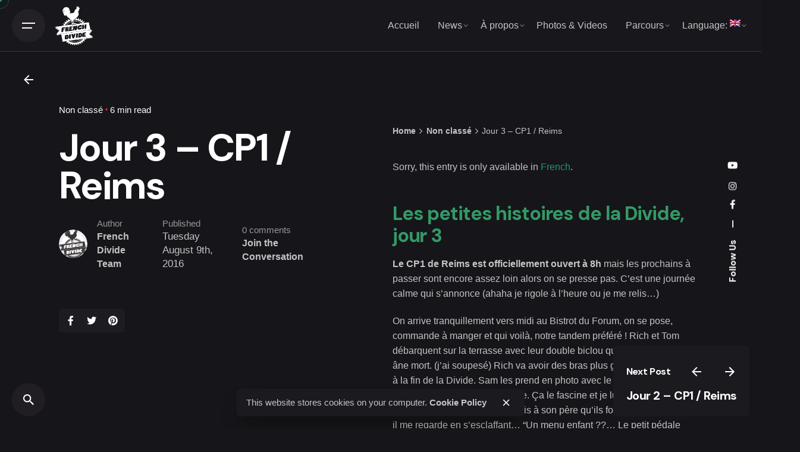

--- FILE ---
content_type: text/html; charset=UTF-8
request_url: https://www.frenchdivide.com/en/2016/08/09/jour-3-cp1-reims/
body_size: 24331
content:

<!DOCTYPE html>
<html lang="en-US">
<head>
	<meta charset="UTF-8">
	<meta name="viewport" content="width=device-width, initial-scale=1.0, maximum-scale=1, user-scalable=no">

	<style>
#wpadminbar #wp-admin-bar-wccp_free_top_button .ab-icon:before {
	content: "\f160";
	color: #02CA02;
	top: 3px;
}
#wpadminbar #wp-admin-bar-wccp_free_top_button .ab-icon {
	transform: rotate(45deg);
}
</style>
<!-- Google tag (gtag.js) -->
<script async src="https://www.googletagmanager.com/gtag/js?id=UA-18675859-15"></script>
<script>
  window.dataLayer = window.dataLayer || [];
  function gtag(){dataLayer.push(arguments);}
  gtag('js', new Date());

  gtag('config', 'UA-18675859-15');
</script>

<!-- Google tag (gtag.js) -->
<script async src="https://www.googletagmanager.com/gtag/js?id=G-EFEDTLDS6B"></script>
<script>
  window.dataLayer = window.dataLayer || [];
  function gtag(){dataLayer.push(arguments);}
  gtag('js', new Date());

  gtag('config', 'G-EFEDTLDS6B');
</script><meta name='robots' content='index, follow, max-image-preview:large, max-snippet:-1, max-video-preview:-1' />

	<!-- This site is optimized with the Yoast SEO plugin v22.6 - https://yoast.com/wordpress/plugins/seo/ -->
	<title>Jour 3 - CP1 / Reims - French Divide</title>
	<link rel="canonical" href="https://www.frenchdivide.com/en/2016/08/09/jour-3-cp1-reims/" />
	<meta property="og:locale" content="en_US" />
	<meta property="og:type" content="article" />
	<meta property="og:title" content="Jour 3 - CP1 / Reims - French Divide" />
	<meta property="og:description" content="Sorry, this entry is only available in French.Les petites histoires..." />
	<meta property="og:url" content="https://www.frenchdivide.com/en/2016/08/09/jour-3-cp1-reims/" />
	<meta property="og:site_name" content="French Divide" />
	<meta property="article:publisher" content="https://www.facebook.com/frenchdivide/" />
	<meta property="article:published_time" content="2016-08-09T17:55:44+00:00" />
	<meta property="article:modified_time" content="2016-08-09T17:57:33+00:00" />
	<meta property="og:image" content="https://www.frenchdivide.com/wp-content/uploads/2016/08/unnamed-1-e1470765400979.jpg" />
	<meta property="og:image:width" content="779" />
	<meta property="og:image:height" content="564" />
	<meta property="og:image:type" content="image/jpeg" />
	<meta name="author" content="French Divide Team" />
	<meta name="twitter:card" content="summary_large_image" />
	<meta name="twitter:label1" content="Written by" />
	<meta name="twitter:data1" content="French Divide Team" />
	<meta name="twitter:label2" content="Est. reading time" />
	<meta name="twitter:data2" content="3 minutes" />
	<script type="application/ld+json" class="yoast-schema-graph">{"@context":"https://schema.org","@graph":[{"@type":"Article","@id":"https://www.frenchdivide.com/2016/08/09/jour-3-cp1-reims/#article","isPartOf":{"@id":"https://www.frenchdivide.com/2016/08/09/jour-3-cp1-reims/"},"author":{"name":"French Divide Team","@id":"https://www.frenchdivide.com/#/schema/person/b14c29c9775d0a7194db436a797b7596"},"headline":"Jour 3 &#8211; CP1 / Reims","datePublished":"2016-08-09T17:55:44+00:00","dateModified":"2016-08-09T17:57:33+00:00","mainEntityOfPage":{"@id":"https://www.frenchdivide.com/2016/08/09/jour-3-cp1-reims/"},"wordCount":627,"commentCount":0,"publisher":{"@id":"https://www.frenchdivide.com/#organization"},"image":{"@id":"https://www.frenchdivide.com/2016/08/09/jour-3-cp1-reims/#primaryimage"},"thumbnailUrl":"https://www.frenchdivide.com/wp-content/uploads/2016/08/unnamed-1-e1470765400979.jpg","articleSection":["Non classé"],"inLanguage":"en-US","potentialAction":[{"@type":"CommentAction","name":"Comment","target":["https://www.frenchdivide.com/2016/08/09/jour-3-cp1-reims/#respond"]}]},{"@type":"WebPage","@id":"https://www.frenchdivide.com/en/2016/08/09/jour-3-cp1-reims/","url":"https://www.frenchdivide.com/en/2016/08/09/jour-3-cp1-reims/","name":"Jour 3 - CP1 / Reims - French Divide","isPartOf":{"@id":"https://www.frenchdivide.com/en/#website"},"primaryImageOfPage":{"@id":"https://www.frenchdivide.com/en/2016/08/09/jour-3-cp1-reims/#primaryimage"},"image":{"@id":"https://www.frenchdivide.com/2016/08/09/jour-3-cp1-reims/#primaryimage"},"thumbnailUrl":"https://www.frenchdivide.com/wp-content/uploads/2016/08/unnamed-1-e1470765400979.jpg","datePublished":"2016-08-09T17:55:44+00:00","dateModified":"2016-08-09T17:57:33+00:00","breadcrumb":{"@id":"https://www.frenchdivide.com/en/2016/08/09/jour-3-cp1-reims/#breadcrumb"},"inLanguage":"en-US","potentialAction":[{"@type":"ReadAction","target":[["https://www.frenchdivide.com/en/2016/08/09/jour-3-cp1-reims/"]]}]},{"@type":"ImageObject","inLanguage":"en-US","@id":"https://www.frenchdivide.com/en/2016/08/09/jour-3-cp1-reims/#primaryimage","url":"https://www.frenchdivide.com/wp-content/uploads/2016/08/unnamed-1-e1470765400979.jpg","contentUrl":"https://www.frenchdivide.com/wp-content/uploads/2016/08/unnamed-1-e1470765400979.jpg","width":779,"height":564},{"@type":"BreadcrumbList","@id":"https://www.frenchdivide.com/en/2016/08/09/jour-3-cp1-reims/#breadcrumb","itemListElement":[{"@type":"ListItem","position":1,"name":"Accueil","item":"https://www.frenchdivide.com/en/"},{"@type":"ListItem","position":2,"name":"News","item":"https://www.frenchdivide.com/en/news/"},{"@type":"ListItem","position":3,"name":"Jour 3 &#8211; CP1 / Reims"}]},{"@type":"WebSite","@id":"https://www.frenchdivide.com/en/#website","url":"https://www.frenchdivide.com/en/","name":"French Divide","description":"Une aventure en ultra bikepacking","publisher":{"@id":"https://www.frenchdivide.com/en/#organization"},"potentialAction":[{"@type":"SearchAction","target":{"@type":"EntryPoint","urlTemplate":"https://www.frenchdivide.com/en/?s={search_term_string}"},"query-input":"required name=search_term_string"}],"inLanguage":"en-US"},{"@type":"Organization","@id":"https://www.frenchdivide.com/en/#organization","name":"French Divide","url":"https://www.frenchdivide.com/en/","logo":{"@type":"ImageObject","inLanguage":"en-US","@id":"https://www.frenchdivide.com/en/#/schema/logo/image/","url":"https://www.frenchdivide.com/wp-content/uploads/2019/12/cropped-cropped-FDlogo-Jpeg.jpg","contentUrl":"https://www.frenchdivide.com/wp-content/uploads/2019/12/cropped-cropped-FDlogo-Jpeg.jpg","width":287,"height":287,"caption":"French Divide"},"image":{"@id":"https://www.frenchdivide.com/en/#/schema/logo/image/"},"sameAs":["https://www.facebook.com/frenchdivide/","https://www.instagram.com/frenchdivide/","https://www.youtube.com/channel/UCVR9PwucQgRdLisUZQsUoMg"]},{"@type":"Person","@id":"https://www.frenchdivide.com/#/schema/person/b14c29c9775d0a7194db436a797b7596","name":"French Divide Team","image":{"@type":"ImageObject","inLanguage":"en-US","@id":"https://www.frenchdivide.com/en/#/schema/person/image/","url":"https://www.frenchdivide.com/wp-content/uploads/2019/12/cropped-cropped-FDlogo-Jpeg-96x96.jpg","contentUrl":"https://www.frenchdivide.com/wp-content/uploads/2019/12/cropped-cropped-FDlogo-Jpeg-96x96.jpg","caption":"French Divide Team"},"sameAs":["https://www.instagram.com/frenchdivide/"]}]}</script>
	<!-- / Yoast SEO plugin. -->


<link rel='dns-prefetch' href='//www.googletagmanager.com' />
<link rel="alternate" type="application/rss+xml" title="French Divide &raquo; Feed" href="https://www.frenchdivide.com/en/feed/" />
<link rel="alternate" type="application/rss+xml" title="French Divide &raquo; Comments Feed" href="https://www.frenchdivide.com/en/comments/feed/" />
<link rel="alternate" type="application/rss+xml" title="French Divide &raquo; Jour 3 &#8211; CP1 / Reims Comments Feed" href="https://www.frenchdivide.com/en/2016/08/09/jour-3-cp1-reims/feed/" />
<script type="text/javascript">
window._wpemojiSettings = {"baseUrl":"https:\/\/s.w.org\/images\/core\/emoji\/14.0.0\/72x72\/","ext":".png","svgUrl":"https:\/\/s.w.org\/images\/core\/emoji\/14.0.0\/svg\/","svgExt":".svg","source":{"concatemoji":"https:\/\/www.frenchdivide.com\/wp-includes\/js\/wp-emoji-release.min.js?ver=6.3.7"}};
/*! This file is auto-generated */
!function(i,n){var o,s,e;function c(e){try{var t={supportTests:e,timestamp:(new Date).valueOf()};sessionStorage.setItem(o,JSON.stringify(t))}catch(e){}}function p(e,t,n){e.clearRect(0,0,e.canvas.width,e.canvas.height),e.fillText(t,0,0);var t=new Uint32Array(e.getImageData(0,0,e.canvas.width,e.canvas.height).data),r=(e.clearRect(0,0,e.canvas.width,e.canvas.height),e.fillText(n,0,0),new Uint32Array(e.getImageData(0,0,e.canvas.width,e.canvas.height).data));return t.every(function(e,t){return e===r[t]})}function u(e,t,n){switch(t){case"flag":return n(e,"\ud83c\udff3\ufe0f\u200d\u26a7\ufe0f","\ud83c\udff3\ufe0f\u200b\u26a7\ufe0f")?!1:!n(e,"\ud83c\uddfa\ud83c\uddf3","\ud83c\uddfa\u200b\ud83c\uddf3")&&!n(e,"\ud83c\udff4\udb40\udc67\udb40\udc62\udb40\udc65\udb40\udc6e\udb40\udc67\udb40\udc7f","\ud83c\udff4\u200b\udb40\udc67\u200b\udb40\udc62\u200b\udb40\udc65\u200b\udb40\udc6e\u200b\udb40\udc67\u200b\udb40\udc7f");case"emoji":return!n(e,"\ud83e\udef1\ud83c\udffb\u200d\ud83e\udef2\ud83c\udfff","\ud83e\udef1\ud83c\udffb\u200b\ud83e\udef2\ud83c\udfff")}return!1}function f(e,t,n){var r="undefined"!=typeof WorkerGlobalScope&&self instanceof WorkerGlobalScope?new OffscreenCanvas(300,150):i.createElement("canvas"),a=r.getContext("2d",{willReadFrequently:!0}),o=(a.textBaseline="top",a.font="600 32px Arial",{});return e.forEach(function(e){o[e]=t(a,e,n)}),o}function t(e){var t=i.createElement("script");t.src=e,t.defer=!0,i.head.appendChild(t)}"undefined"!=typeof Promise&&(o="wpEmojiSettingsSupports",s=["flag","emoji"],n.supports={everything:!0,everythingExceptFlag:!0},e=new Promise(function(e){i.addEventListener("DOMContentLoaded",e,{once:!0})}),new Promise(function(t){var n=function(){try{var e=JSON.parse(sessionStorage.getItem(o));if("object"==typeof e&&"number"==typeof e.timestamp&&(new Date).valueOf()<e.timestamp+604800&&"object"==typeof e.supportTests)return e.supportTests}catch(e){}return null}();if(!n){if("undefined"!=typeof Worker&&"undefined"!=typeof OffscreenCanvas&&"undefined"!=typeof URL&&URL.createObjectURL&&"undefined"!=typeof Blob)try{var e="postMessage("+f.toString()+"("+[JSON.stringify(s),u.toString(),p.toString()].join(",")+"));",r=new Blob([e],{type:"text/javascript"}),a=new Worker(URL.createObjectURL(r),{name:"wpTestEmojiSupports"});return void(a.onmessage=function(e){c(n=e.data),a.terminate(),t(n)})}catch(e){}c(n=f(s,u,p))}t(n)}).then(function(e){for(var t in e)n.supports[t]=e[t],n.supports.everything=n.supports.everything&&n.supports[t],"flag"!==t&&(n.supports.everythingExceptFlag=n.supports.everythingExceptFlag&&n.supports[t]);n.supports.everythingExceptFlag=n.supports.everythingExceptFlag&&!n.supports.flag,n.DOMReady=!1,n.readyCallback=function(){n.DOMReady=!0}}).then(function(){return e}).then(function(){var e;n.supports.everything||(n.readyCallback(),(e=n.source||{}).concatemoji?t(e.concatemoji):e.wpemoji&&e.twemoji&&(t(e.twemoji),t(e.wpemoji)))}))}((window,document),window._wpemojiSettings);
</script>
<style type="text/css">
img.wp-smiley,
img.emoji {
	display: inline !important;
	border: none !important;
	box-shadow: none !important;
	height: 1em !important;
	width: 1em !important;
	margin: 0 0.07em !important;
	vertical-align: -0.1em !important;
	background: none !important;
	padding: 0 !important;
}
</style>
	<link rel='stylesheet' id='sbi_styles-css' href='https://www.frenchdivide.com/wp-content/plugins/instagram-feed-pro/css/sbi-styles.min.css?ver=6.7.0' type='text/css' media='all' />
<link rel='stylesheet' id='wp-block-library-css' href='https://www.frenchdivide.com/wp-includes/css/dist/block-library/style.min.css?ver=6.3.7' type='text/css' media='all' />
<style id='wp-block-library-theme-inline-css' type='text/css'>
.wp-block-audio figcaption{color:#555;font-size:13px;text-align:center}.is-dark-theme .wp-block-audio figcaption{color:hsla(0,0%,100%,.65)}.wp-block-audio{margin:0 0 1em}.wp-block-code{border:1px solid #ccc;border-radius:4px;font-family:Menlo,Consolas,monaco,monospace;padding:.8em 1em}.wp-block-embed figcaption{color:#555;font-size:13px;text-align:center}.is-dark-theme .wp-block-embed figcaption{color:hsla(0,0%,100%,.65)}.wp-block-embed{margin:0 0 1em}.blocks-gallery-caption{color:#555;font-size:13px;text-align:center}.is-dark-theme .blocks-gallery-caption{color:hsla(0,0%,100%,.65)}.wp-block-image figcaption{color:#555;font-size:13px;text-align:center}.is-dark-theme .wp-block-image figcaption{color:hsla(0,0%,100%,.65)}.wp-block-image{margin:0 0 1em}.wp-block-pullquote{border-bottom:4px solid;border-top:4px solid;color:currentColor;margin-bottom:1.75em}.wp-block-pullquote cite,.wp-block-pullquote footer,.wp-block-pullquote__citation{color:currentColor;font-size:.8125em;font-style:normal;text-transform:uppercase}.wp-block-quote{border-left:.25em solid;margin:0 0 1.75em;padding-left:1em}.wp-block-quote cite,.wp-block-quote footer{color:currentColor;font-size:.8125em;font-style:normal;position:relative}.wp-block-quote.has-text-align-right{border-left:none;border-right:.25em solid;padding-left:0;padding-right:1em}.wp-block-quote.has-text-align-center{border:none;padding-left:0}.wp-block-quote.is-large,.wp-block-quote.is-style-large,.wp-block-quote.is-style-plain{border:none}.wp-block-search .wp-block-search__label{font-weight:700}.wp-block-search__button{border:1px solid #ccc;padding:.375em .625em}:where(.wp-block-group.has-background){padding:1.25em 2.375em}.wp-block-separator.has-css-opacity{opacity:.4}.wp-block-separator{border:none;border-bottom:2px solid;margin-left:auto;margin-right:auto}.wp-block-separator.has-alpha-channel-opacity{opacity:1}.wp-block-separator:not(.is-style-wide):not(.is-style-dots){width:100px}.wp-block-separator.has-background:not(.is-style-dots){border-bottom:none;height:1px}.wp-block-separator.has-background:not(.is-style-wide):not(.is-style-dots){height:2px}.wp-block-table{margin:0 0 1em}.wp-block-table td,.wp-block-table th{word-break:normal}.wp-block-table figcaption{color:#555;font-size:13px;text-align:center}.is-dark-theme .wp-block-table figcaption{color:hsla(0,0%,100%,.65)}.wp-block-video figcaption{color:#555;font-size:13px;text-align:center}.is-dark-theme .wp-block-video figcaption{color:hsla(0,0%,100%,.65)}.wp-block-video{margin:0 0 1em}.wp-block-template-part.has-background{margin-bottom:0;margin-top:0;padding:1.25em 2.375em}
</style>
<style id='classic-theme-styles-inline-css' type='text/css'>
/*! This file is auto-generated */
.wp-block-button__link{color:#fff;background-color:#32373c;border-radius:9999px;box-shadow:none;text-decoration:none;padding:calc(.667em + 2px) calc(1.333em + 2px);font-size:1.125em}.wp-block-file__button{background:#32373c;color:#fff;text-decoration:none}
</style>
<style id='global-styles-inline-css' type='text/css'>
body{--wp--preset--color--black: #000000;--wp--preset--color--cyan-bluish-gray: #abb8c3;--wp--preset--color--white: #ffffff;--wp--preset--color--pale-pink: #f78da7;--wp--preset--color--vivid-red: #cf2e2e;--wp--preset--color--luminous-vivid-orange: #ff6900;--wp--preset--color--luminous-vivid-amber: #fcb900;--wp--preset--color--light-green-cyan: #7bdcb5;--wp--preset--color--vivid-green-cyan: #00d084;--wp--preset--color--pale-cyan-blue: #8ed1fc;--wp--preset--color--vivid-cyan-blue: #0693e3;--wp--preset--color--vivid-purple: #9b51e0;--wp--preset--color--brand-color: #23957b;--wp--preset--color--beige-dark: #A1824F;--wp--preset--color--dark-strong: #24262B;--wp--preset--color--dark-light: #32353C;--wp--preset--color--grey-strong: #838998;--wp--preset--gradient--vivid-cyan-blue-to-vivid-purple: linear-gradient(135deg,rgba(6,147,227,1) 0%,rgb(155,81,224) 100%);--wp--preset--gradient--light-green-cyan-to-vivid-green-cyan: linear-gradient(135deg,rgb(122,220,180) 0%,rgb(0,208,130) 100%);--wp--preset--gradient--luminous-vivid-amber-to-luminous-vivid-orange: linear-gradient(135deg,rgba(252,185,0,1) 0%,rgba(255,105,0,1) 100%);--wp--preset--gradient--luminous-vivid-orange-to-vivid-red: linear-gradient(135deg,rgba(255,105,0,1) 0%,rgb(207,46,46) 100%);--wp--preset--gradient--very-light-gray-to-cyan-bluish-gray: linear-gradient(135deg,rgb(238,238,238) 0%,rgb(169,184,195) 100%);--wp--preset--gradient--cool-to-warm-spectrum: linear-gradient(135deg,rgb(74,234,220) 0%,rgb(151,120,209) 20%,rgb(207,42,186) 40%,rgb(238,44,130) 60%,rgb(251,105,98) 80%,rgb(254,248,76) 100%);--wp--preset--gradient--blush-light-purple: linear-gradient(135deg,rgb(255,206,236) 0%,rgb(152,150,240) 100%);--wp--preset--gradient--blush-bordeaux: linear-gradient(135deg,rgb(254,205,165) 0%,rgb(254,45,45) 50%,rgb(107,0,62) 100%);--wp--preset--gradient--luminous-dusk: linear-gradient(135deg,rgb(255,203,112) 0%,rgb(199,81,192) 50%,rgb(65,88,208) 100%);--wp--preset--gradient--pale-ocean: linear-gradient(135deg,rgb(255,245,203) 0%,rgb(182,227,212) 50%,rgb(51,167,181) 100%);--wp--preset--gradient--electric-grass: linear-gradient(135deg,rgb(202,248,128) 0%,rgb(113,206,126) 100%);--wp--preset--gradient--midnight: linear-gradient(135deg,rgb(2,3,129) 0%,rgb(40,116,252) 100%);--wp--preset--font-size--small: 14px;--wp--preset--font-size--medium: 20px;--wp--preset--font-size--large: 17px;--wp--preset--font-size--x-large: 42px;--wp--preset--font-size--extra-small: 13px;--wp--preset--font-size--normal: 15px;--wp--preset--font-size--larger: 20px;--wp--preset--spacing--20: 0.44rem;--wp--preset--spacing--30: 0.67rem;--wp--preset--spacing--40: 1rem;--wp--preset--spacing--50: 1.5rem;--wp--preset--spacing--60: 2.25rem;--wp--preset--spacing--70: 3.38rem;--wp--preset--spacing--80: 5.06rem;--wp--preset--shadow--natural: 6px 6px 9px rgba(0, 0, 0, 0.2);--wp--preset--shadow--deep: 12px 12px 50px rgba(0, 0, 0, 0.4);--wp--preset--shadow--sharp: 6px 6px 0px rgba(0, 0, 0, 0.2);--wp--preset--shadow--outlined: 6px 6px 0px -3px rgba(255, 255, 255, 1), 6px 6px rgba(0, 0, 0, 1);--wp--preset--shadow--crisp: 6px 6px 0px rgba(0, 0, 0, 1);}:where(.is-layout-flex){gap: 0.5em;}:where(.is-layout-grid){gap: 0.5em;}body .is-layout-flow > .alignleft{float: left;margin-inline-start: 0;margin-inline-end: 2em;}body .is-layout-flow > .alignright{float: right;margin-inline-start: 2em;margin-inline-end: 0;}body .is-layout-flow > .aligncenter{margin-left: auto !important;margin-right: auto !important;}body .is-layout-constrained > .alignleft{float: left;margin-inline-start: 0;margin-inline-end: 2em;}body .is-layout-constrained > .alignright{float: right;margin-inline-start: 2em;margin-inline-end: 0;}body .is-layout-constrained > .aligncenter{margin-left: auto !important;margin-right: auto !important;}body .is-layout-constrained > :where(:not(.alignleft):not(.alignright):not(.alignfull)){max-width: var(--wp--style--global--content-size);margin-left: auto !important;margin-right: auto !important;}body .is-layout-constrained > .alignwide{max-width: var(--wp--style--global--wide-size);}body .is-layout-flex{display: flex;}body .is-layout-flex{flex-wrap: wrap;align-items: center;}body .is-layout-flex > *{margin: 0;}body .is-layout-grid{display: grid;}body .is-layout-grid > *{margin: 0;}:where(.wp-block-columns.is-layout-flex){gap: 2em;}:where(.wp-block-columns.is-layout-grid){gap: 2em;}:where(.wp-block-post-template.is-layout-flex){gap: 1.25em;}:where(.wp-block-post-template.is-layout-grid){gap: 1.25em;}.has-black-color{color: var(--wp--preset--color--black) !important;}.has-cyan-bluish-gray-color{color: var(--wp--preset--color--cyan-bluish-gray) !important;}.has-white-color{color: var(--wp--preset--color--white) !important;}.has-pale-pink-color{color: var(--wp--preset--color--pale-pink) !important;}.has-vivid-red-color{color: var(--wp--preset--color--vivid-red) !important;}.has-luminous-vivid-orange-color{color: var(--wp--preset--color--luminous-vivid-orange) !important;}.has-luminous-vivid-amber-color{color: var(--wp--preset--color--luminous-vivid-amber) !important;}.has-light-green-cyan-color{color: var(--wp--preset--color--light-green-cyan) !important;}.has-vivid-green-cyan-color{color: var(--wp--preset--color--vivid-green-cyan) !important;}.has-pale-cyan-blue-color{color: var(--wp--preset--color--pale-cyan-blue) !important;}.has-vivid-cyan-blue-color{color: var(--wp--preset--color--vivid-cyan-blue) !important;}.has-vivid-purple-color{color: var(--wp--preset--color--vivid-purple) !important;}.has-black-background-color{background-color: var(--wp--preset--color--black) !important;}.has-cyan-bluish-gray-background-color{background-color: var(--wp--preset--color--cyan-bluish-gray) !important;}.has-white-background-color{background-color: var(--wp--preset--color--white) !important;}.has-pale-pink-background-color{background-color: var(--wp--preset--color--pale-pink) !important;}.has-vivid-red-background-color{background-color: var(--wp--preset--color--vivid-red) !important;}.has-luminous-vivid-orange-background-color{background-color: var(--wp--preset--color--luminous-vivid-orange) !important;}.has-luminous-vivid-amber-background-color{background-color: var(--wp--preset--color--luminous-vivid-amber) !important;}.has-light-green-cyan-background-color{background-color: var(--wp--preset--color--light-green-cyan) !important;}.has-vivid-green-cyan-background-color{background-color: var(--wp--preset--color--vivid-green-cyan) !important;}.has-pale-cyan-blue-background-color{background-color: var(--wp--preset--color--pale-cyan-blue) !important;}.has-vivid-cyan-blue-background-color{background-color: var(--wp--preset--color--vivid-cyan-blue) !important;}.has-vivid-purple-background-color{background-color: var(--wp--preset--color--vivid-purple) !important;}.has-black-border-color{border-color: var(--wp--preset--color--black) !important;}.has-cyan-bluish-gray-border-color{border-color: var(--wp--preset--color--cyan-bluish-gray) !important;}.has-white-border-color{border-color: var(--wp--preset--color--white) !important;}.has-pale-pink-border-color{border-color: var(--wp--preset--color--pale-pink) !important;}.has-vivid-red-border-color{border-color: var(--wp--preset--color--vivid-red) !important;}.has-luminous-vivid-orange-border-color{border-color: var(--wp--preset--color--luminous-vivid-orange) !important;}.has-luminous-vivid-amber-border-color{border-color: var(--wp--preset--color--luminous-vivid-amber) !important;}.has-light-green-cyan-border-color{border-color: var(--wp--preset--color--light-green-cyan) !important;}.has-vivid-green-cyan-border-color{border-color: var(--wp--preset--color--vivid-green-cyan) !important;}.has-pale-cyan-blue-border-color{border-color: var(--wp--preset--color--pale-cyan-blue) !important;}.has-vivid-cyan-blue-border-color{border-color: var(--wp--preset--color--vivid-cyan-blue) !important;}.has-vivid-purple-border-color{border-color: var(--wp--preset--color--vivid-purple) !important;}.has-vivid-cyan-blue-to-vivid-purple-gradient-background{background: var(--wp--preset--gradient--vivid-cyan-blue-to-vivid-purple) !important;}.has-light-green-cyan-to-vivid-green-cyan-gradient-background{background: var(--wp--preset--gradient--light-green-cyan-to-vivid-green-cyan) !important;}.has-luminous-vivid-amber-to-luminous-vivid-orange-gradient-background{background: var(--wp--preset--gradient--luminous-vivid-amber-to-luminous-vivid-orange) !important;}.has-luminous-vivid-orange-to-vivid-red-gradient-background{background: var(--wp--preset--gradient--luminous-vivid-orange-to-vivid-red) !important;}.has-very-light-gray-to-cyan-bluish-gray-gradient-background{background: var(--wp--preset--gradient--very-light-gray-to-cyan-bluish-gray) !important;}.has-cool-to-warm-spectrum-gradient-background{background: var(--wp--preset--gradient--cool-to-warm-spectrum) !important;}.has-blush-light-purple-gradient-background{background: var(--wp--preset--gradient--blush-light-purple) !important;}.has-blush-bordeaux-gradient-background{background: var(--wp--preset--gradient--blush-bordeaux) !important;}.has-luminous-dusk-gradient-background{background: var(--wp--preset--gradient--luminous-dusk) !important;}.has-pale-ocean-gradient-background{background: var(--wp--preset--gradient--pale-ocean) !important;}.has-electric-grass-gradient-background{background: var(--wp--preset--gradient--electric-grass) !important;}.has-midnight-gradient-background{background: var(--wp--preset--gradient--midnight) !important;}.has-small-font-size{font-size: var(--wp--preset--font-size--small) !important;}.has-medium-font-size{font-size: var(--wp--preset--font-size--medium) !important;}.has-large-font-size{font-size: var(--wp--preset--font-size--large) !important;}.has-x-large-font-size{font-size: var(--wp--preset--font-size--x-large) !important;}
.wp-block-navigation a:where(:not(.wp-element-button)){color: inherit;}
:where(.wp-block-post-template.is-layout-flex){gap: 1.25em;}:where(.wp-block-post-template.is-layout-grid){gap: 1.25em;}
:where(.wp-block-columns.is-layout-flex){gap: 2em;}:where(.wp-block-columns.is-layout-grid){gap: 2em;}
.wp-block-pullquote{font-size: 1.5em;line-height: 1.6;}
</style>
<link rel='stylesheet' id='contact-form-7-css' href='https://www.frenchdivide.com/wp-content/plugins/contact-form-7/includes/css/styles.css?ver=5.9.8' type='text/css' media='all' />
<link rel='stylesheet' id='parent-style-css' href='https://www.frenchdivide.com/wp-content/themes/ohio/style.css?ver=6.3.7' type='text/css' media='all' />
<link rel='stylesheet' id='ohio-style-css' href='https://www.frenchdivide.com/wp-content/themes/ohio-child/style.css?ver=3.1.2' type='text/css' media='all' />
<style id='ohio-style-inline-css' type='text/css'>
.brand-color,a:not(.-unlink):not(.-highlighted):hover,a:not(.-unlink):not(.-highlighted):hover .title,a:not(.-unlink):not(.-highlighted):active,a:not(.-unlink):not(.-highlighted):active .title,a:not(.-unlink):not(.-highlighted):focus,a:not(.-unlink):not(.-highlighted):focus .title,.nav .nav-item.active-main-item > a,.nav .nav-item.active > a,.nav .current-menu-ancestor > a,.nav .current-menu-item > a,.hamburger-nav .menu li.current-menu-ancestor > a > span,.hamburger-nav .menu li.current-menu-item > a > span,.widget_rss a,.single-post .entry-content a:not(.wp-block-button__link),.page-id-124 .entry-content a:not(.wp-block-button__link),ul:not(.-unlist) > li::before,ol:not(.-unlist) > li::before,.social-networks.-outlined .network:hover,.portfolio-filter a.active,.category-holder:not(.no-divider):after,.video-button.-outlined .icon-button:hover,.comments .comment-body time:after,.button.-outlined:not(.-pagination):hover,a.button.-outlined:not(.-pagination):hover,.button.-outlined:active,.button.-outlined:focus,.pagination .button:hover,.pagination.-outlined a.button:not(.-flat):hover,.pricing-table-features .exist .icon,.service-table-features .exist .icon,.lazy-load.-outlined .button.-pagination:hover,.lazy-load.-flat .button.-pagination:hover,.button.-primary.-outlined,a.button.-primary.-outlined,.button.-primary.-flat,a.button.-primary.-flat,.button.-primary.-text,a.button.-primary.-text{color:#23957b;}.custom-cursor .circle-cursor-outer,a.button.-outlined:active,a.button.-outlined:focus,input[type="checkbox"]:checked,input[type="radio"]:checked,.button.-primary.-outlined,a.button.-primary.-outlined{border-color:#23957b;}.custom-cursor .circle-cursor-inner,.custom-cursor .circle-cursor-inner.cursor-link-hover,.button:not(.-outlined):not(.-text):not(.-flat):not(.-primary):not(.-pagination):hover,.button:not(.-outlined):not(.-text):not(.-flat):not(.-primary):not(.-pagination):active,.button:not(.-outlined):not(.-text):not(.-flat):not(.-primary):not(.-pagination):focus,a.button:not(.-outlined):not(.-text):not(.-flat):not(.-primary):not(.-pagination):hover,a.button:not(.-outlined):not(.-text):not(.-flat):not(.-primary):not(.-pagination):active,a.button:not(.-outlined):not(.-text):not(.-flat):not(.-primary):not(.-pagination):focus,.widget_price_filter .ui-slider-range,.widget_price_filter .ui-slider-handle:after,input[type="checkbox"]:checked,input[type="radio"]:checked,.video-button:not(.-outlined):not(.-blurred) .icon-button:hover,.tag.tag-sale,.social-networks.-contained .network:hover,input[type="submit"]:not(.-outlined):not(.-flat):not(.-text):not(.-primary):hover,.button.-primary:not(.-outlined):not(.-flat):not(.-text),a.button.-primary:not(.-outlined):not(.-flat):not(.-text),input[type="submit"].-primary:not(.-outlined):not(.-flat):not(.-text),.icon-buttons-animation .icon-button::before{background-color:#23957b;}a:not(.-unlink):not(.-highlighted):hover,.post .entry-content a:not(.wp-block-button__link):hover{color:#23957b;}@media screen and (max-width: 768px) { .header,.mobile-overlay{opacity: 0;}}#masthead.header:not(.-sticky){background-color:rgba(255,255,255,0.01);}.header,.header:not(.-mobile).header-5,.header:not(.-mobile).header-6,.header:not(.-mobile).header-7{border-style:solid;border-color:rgba(136,136,136,0.3);}.header.-sticky{border:none;}.btn-optional.button:not(.-outlined):not(.-text):not(.-flat):not(.-primary):not(.page-link):not(:hover){background-color:#604d3c;}.page-headline::after{background-color:transparent;}.spinner .path,.sk-preloader .sk-circle:before,.sk-folding-cube .sk-cube:before,.sk-preloader .sk-child:before,.sk-double-bounce .sk-child{stroke:#23957b;background-color:#23957b;}.sk-percentage .sk-percentage-percent{color:#23957b;}.page-preloader:not(.percentage-preloader),.page-preloader.percentage-preloader .sk-percentage{background-color:#1a1b1f;}h5{font-family:'DM Sans', sans-serif;}h6{font-family:'DM Sans', sans-serif;}.home .blog-posts .blog-item .card-details p{line-height: 17px;font-size: 12px;}.popup-subscribe .thumbnail{background-image:url('http://frenchdivide.com/v2/wp-content/uploads/2020/10/iE2iDoGe-oh__demo3__6-min.jpg');background-size:cover;background-position:center center;background-repeat:repeat;} @media screen and (min-width:1181px){} @media screen and (min-width:769px) and (max-width:1180px){} @media screen and (max-width:768px){}
</style>
<link rel='stylesheet' id='tablepress-default-css' href='https://www.frenchdivide.com/wp-content/tablepress-combined.min.css?ver=45' type='text/css' media='all' />
<script type='text/javascript' src='https://www.frenchdivide.com/wp-includes/js/jquery/jquery.min.js?ver=3.7.0' id='jquery-core-js'></script>
<script type='text/javascript' src='https://www.frenchdivide.com/wp-includes/js/jquery/jquery-migrate.min.js?ver=3.4.1' id='jquery-migrate-js'></script>

<!-- Google tag (gtag.js) snippet added by Site Kit -->
<!-- Google Analytics snippet added by Site Kit -->
<script type='text/javascript' src='https://www.googletagmanager.com/gtag/js?id=GT-TW5J56' id='google_gtagjs-js' async></script>
<script id="google_gtagjs-js-after" type="text/javascript">
window.dataLayer = window.dataLayer || [];function gtag(){dataLayer.push(arguments);}
gtag("set","linker",{"domains":["www.frenchdivide.com"]});
gtag("js", new Date());
gtag("set", "developer_id.dZTNiMT", true);
gtag("config", "GT-TW5J56");
</script>
<script></script><link rel="EditURI" type="application/rsd+xml" title="RSD" href="https://www.frenchdivide.com/xmlrpc.php?rsd" />
<meta name="generator" content="WordPress 6.3.7" />
<link rel='shortlink' href='https://www.frenchdivide.com/en/?p=1023' />
<link rel="alternate" type="application/json+oembed" href="https://www.frenchdivide.com/en/wp-json/oembed/1.0/embed?url=https%3A%2F%2Fwww.frenchdivide.com%2Fen%2F2016%2F08%2F09%2Fjour-3-cp1-reims%2F" />
<link rel="alternate" type="text/xml+oembed" href="https://www.frenchdivide.com/en/wp-json/oembed/1.0/embed?url=https%3A%2F%2Fwww.frenchdivide.com%2Fen%2F2016%2F08%2F09%2Fjour-3-cp1-reims%2F&#038;format=xml" />
<meta name="generator" content="Site Kit by Google 1.170.0" /><script id="wpcp_disable_selection" type="text/javascript">
var image_save_msg='You are not allowed to save images!';
	var no_menu_msg='Context Menu disabled!';
	var smessage = "Content is protected !!";

function disableEnterKey(e)
{
	var elemtype = e.target.tagName;
	
	elemtype = elemtype.toUpperCase();
	
	if (elemtype == "TEXT" || elemtype == "TEXTAREA" || elemtype == "INPUT" || elemtype == "PASSWORD" || elemtype == "SELECT" || elemtype == "OPTION" || elemtype == "EMBED")
	{
		elemtype = 'TEXT';
	}
	
	if (e.ctrlKey){
     var key;
     if(window.event)
          key = window.event.keyCode;     //IE
     else
          key = e.which;     //firefox (97)
    //if (key != 17) alert(key);
     if (elemtype!= 'TEXT' && (key == 97 || key == 65 || key == 67 || key == 99 || key == 88 || key == 120 || key == 26 || key == 85  || key == 86 || key == 83 || key == 43 || key == 73))
     {
		if(wccp_free_iscontenteditable(e)) return true;
		show_wpcp_message('You are not allowed to copy content or view source');
		return false;
     }else
     	return true;
     }
}


/*For contenteditable tags*/
function wccp_free_iscontenteditable(e)
{
	var e = e || window.event; // also there is no e.target property in IE. instead IE uses window.event.srcElement
  	
	var target = e.target || e.srcElement;

	var elemtype = e.target.nodeName;
	
	elemtype = elemtype.toUpperCase();
	
	var iscontenteditable = "false";
		
	if(typeof target.getAttribute!="undefined" ) iscontenteditable = target.getAttribute("contenteditable"); // Return true or false as string
	
	var iscontenteditable2 = false;
	
	if(typeof target.isContentEditable!="undefined" ) iscontenteditable2 = target.isContentEditable; // Return true or false as boolean

	if(target.parentElement.isContentEditable) iscontenteditable2 = true;
	
	if (iscontenteditable == "true" || iscontenteditable2 == true)
	{
		if(typeof target.style!="undefined" ) target.style.cursor = "text";
		
		return true;
	}
}

////////////////////////////////////
function disable_copy(e)
{	
	var e = e || window.event; // also there is no e.target property in IE. instead IE uses window.event.srcElement
	
	var elemtype = e.target.tagName;
	
	elemtype = elemtype.toUpperCase();
	
	if (elemtype == "TEXT" || elemtype == "TEXTAREA" || elemtype == "INPUT" || elemtype == "PASSWORD" || elemtype == "SELECT" || elemtype == "OPTION" || elemtype == "EMBED")
	{
		elemtype = 'TEXT';
	}
	
	if(wccp_free_iscontenteditable(e)) return true;
	
	var isSafari = /Safari/.test(navigator.userAgent) && /Apple Computer/.test(navigator.vendor);
	
	var checker_IMG = '';
	if (elemtype == "IMG" && checker_IMG == 'checked' && e.detail >= 2) {show_wpcp_message(alertMsg_IMG);return false;}
	if (elemtype != "TEXT")
	{
		if (smessage !== "" && e.detail == 2)
			show_wpcp_message(smessage);
		
		if (isSafari)
			return true;
		else
			return false;
	}	
}

//////////////////////////////////////////
function disable_copy_ie()
{
	var e = e || window.event;
	var elemtype = window.event.srcElement.nodeName;
	elemtype = elemtype.toUpperCase();
	if(wccp_free_iscontenteditable(e)) return true;
	if (elemtype == "IMG") {show_wpcp_message(alertMsg_IMG);return false;}
	if (elemtype != "TEXT" && elemtype != "TEXTAREA" && elemtype != "INPUT" && elemtype != "PASSWORD" && elemtype != "SELECT" && elemtype != "OPTION" && elemtype != "EMBED")
	{
		return false;
	}
}	
function reEnable()
{
	return true;
}
document.onkeydown = disableEnterKey;
document.onselectstart = disable_copy_ie;
if(navigator.userAgent.indexOf('MSIE')==-1)
{
	document.onmousedown = disable_copy;
	document.onclick = reEnable;
}
function disableSelection(target)
{
    //For IE This code will work
    if (typeof target.onselectstart!="undefined")
    target.onselectstart = disable_copy_ie;
    
    //For Firefox This code will work
    else if (typeof target.style.MozUserSelect!="undefined")
    {target.style.MozUserSelect="none";}
    
    //All other  (ie: Opera) This code will work
    else
    target.onmousedown=function(){return false}
    target.style.cursor = "default";
}
//Calling the JS function directly just after body load
window.onload = function(){disableSelection(document.body);};

//////////////////special for safari Start////////////////
var onlongtouch;
var timer;
var touchduration = 1000; //length of time we want the user to touch before we do something

var elemtype = "";
function touchstart(e) {
	var e = e || window.event;
  // also there is no e.target property in IE.
  // instead IE uses window.event.srcElement
  	var target = e.target || e.srcElement;
	
	elemtype = window.event.srcElement.nodeName;
	
	elemtype = elemtype.toUpperCase();
	
	if(!wccp_pro_is_passive()) e.preventDefault();
	if (!timer) {
		timer = setTimeout(onlongtouch, touchduration);
	}
}

function touchend() {
    //stops short touches from firing the event
    if (timer) {
        clearTimeout(timer);
        timer = null;
    }
	onlongtouch();
}

onlongtouch = function(e) { //this will clear the current selection if anything selected
	
	if (elemtype != "TEXT" && elemtype != "TEXTAREA" && elemtype != "INPUT" && elemtype != "PASSWORD" && elemtype != "SELECT" && elemtype != "EMBED" && elemtype != "OPTION")	
	{
		if (window.getSelection) {
			if (window.getSelection().empty) {  // Chrome
			window.getSelection().empty();
			} else if (window.getSelection().removeAllRanges) {  // Firefox
			window.getSelection().removeAllRanges();
			}
		} else if (document.selection) {  // IE?
			document.selection.empty();
		}
		return false;
	}
};

document.addEventListener("DOMContentLoaded", function(event) { 
    window.addEventListener("touchstart", touchstart, false);
    window.addEventListener("touchend", touchend, false);
});

function wccp_pro_is_passive() {

  var cold = false,
  hike = function() {};

  try {
	  const object1 = {};
  var aid = Object.defineProperty(object1, 'passive', {
  get() {cold = true}
  });
  window.addEventListener('test', hike, aid);
  window.removeEventListener('test', hike, aid);
  } catch (e) {}

  return cold;
}
/*special for safari End*/
</script>
<script id="wpcp_disable_Right_Click" type="text/javascript">
document.ondragstart = function() { return false;}
	function nocontext(e) {
	   return false;
	}
	document.oncontextmenu = nocontext;
</script>
<style>
.unselectable
{
-moz-user-select:none;
-webkit-user-select:none;
cursor: default;
}
html
{
-webkit-touch-callout: none;
-webkit-user-select: none;
-khtml-user-select: none;
-moz-user-select: none;
-ms-user-select: none;
user-select: none;
-webkit-tap-highlight-color: rgba(0,0,0,0);
}
</style>
<script id="wpcp_css_disable_selection" type="text/javascript">
var e = document.getElementsByTagName('body')[0];
if(e)
{
	e.setAttribute('unselectable',"on");
}
</script>
<meta name="generator" content="qTranslate-XT 3.15.2" />
<link hreflang="x-default" href="https://www.frenchdivide.com/2016/08/09/jour-3-cp1-reims/" rel="alternate" />
<link hreflang="fr" href="https://www.frenchdivide.com/2016/08/09/jour-3-cp1-reims/" rel="alternate" />
<link hreflang="en" href="https://www.frenchdivide.com/en/2016/08/09/jour-3-cp1-reims/" rel="alternate" />
<link rel="pingback" href="https://www.frenchdivide.com/xmlrpc.php"><meta name="generator" content="Powered by WPBakery Page Builder - drag and drop page builder for WordPress."/>
<meta name="generator" content="Powered by Slider Revolution 6.6.5 - responsive, Mobile-Friendly Slider Plugin for WordPress with comfortable drag and drop interface." />
<link rel="icon" href="https://www.frenchdivide.com/wp-content/uploads/2020/03/cropped-french-divide-logo-1-32x32.png" sizes="32x32" />
<link rel="icon" href="https://www.frenchdivide.com/wp-content/uploads/2020/03/cropped-french-divide-logo-1-192x192.png" sizes="192x192" />
<link rel="apple-touch-icon" href="https://www.frenchdivide.com/wp-content/uploads/2020/03/cropped-french-divide-logo-1-180x180.png" />
<meta name="msapplication-TileImage" content="https://www.frenchdivide.com/wp-content/uploads/2020/03/cropped-french-divide-logo-1-270x270.png" />
<script>function setREVStartSize(e){
			//window.requestAnimationFrame(function() {
				window.RSIW = window.RSIW===undefined ? window.innerWidth : window.RSIW;
				window.RSIH = window.RSIH===undefined ? window.innerHeight : window.RSIH;
				try {
					var pw = document.getElementById(e.c).parentNode.offsetWidth,
						newh;
					pw = pw===0 || isNaN(pw) || (e.l=="fullwidth" || e.layout=="fullwidth") ? window.RSIW : pw;
					e.tabw = e.tabw===undefined ? 0 : parseInt(e.tabw);
					e.thumbw = e.thumbw===undefined ? 0 : parseInt(e.thumbw);
					e.tabh = e.tabh===undefined ? 0 : parseInt(e.tabh);
					e.thumbh = e.thumbh===undefined ? 0 : parseInt(e.thumbh);
					e.tabhide = e.tabhide===undefined ? 0 : parseInt(e.tabhide);
					e.thumbhide = e.thumbhide===undefined ? 0 : parseInt(e.thumbhide);
					e.mh = e.mh===undefined || e.mh=="" || e.mh==="auto" ? 0 : parseInt(e.mh,0);
					if(e.layout==="fullscreen" || e.l==="fullscreen")
						newh = Math.max(e.mh,window.RSIH);
					else{
						e.gw = Array.isArray(e.gw) ? e.gw : [e.gw];
						for (var i in e.rl) if (e.gw[i]===undefined || e.gw[i]===0) e.gw[i] = e.gw[i-1];
						e.gh = e.el===undefined || e.el==="" || (Array.isArray(e.el) && e.el.length==0)? e.gh : e.el;
						e.gh = Array.isArray(e.gh) ? e.gh : [e.gh];
						for (var i in e.rl) if (e.gh[i]===undefined || e.gh[i]===0) e.gh[i] = e.gh[i-1];
											
						var nl = new Array(e.rl.length),
							ix = 0,
							sl;
						e.tabw = e.tabhide>=pw ? 0 : e.tabw;
						e.thumbw = e.thumbhide>=pw ? 0 : e.thumbw;
						e.tabh = e.tabhide>=pw ? 0 : e.tabh;
						e.thumbh = e.thumbhide>=pw ? 0 : e.thumbh;
						for (var i in e.rl) nl[i] = e.rl[i]<window.RSIW ? 0 : e.rl[i];
						sl = nl[0];
						for (var i in nl) if (sl>nl[i] && nl[i]>0) { sl = nl[i]; ix=i;}
						var m = pw>(e.gw[ix]+e.tabw+e.thumbw) ? 1 : (pw-(e.tabw+e.thumbw)) / (e.gw[ix]);
						newh =  (e.gh[ix] * m) + (e.tabh + e.thumbh);
					}
					var el = document.getElementById(e.c);
					if (el!==null && el) el.style.height = newh+"px";
					el = document.getElementById(e.c+"_wrapper");
					if (el!==null && el) {
						el.style.height = newh+"px";
						el.style.display = "block";
					}
				} catch(e){
					console.log("Failure at Presize of Slider:" + e)
				}
			//});
		  };</script>
<noscript><style> .wpb_animate_when_almost_visible { opacity: 1; }</style></noscript></head>
<body class="post-template-default single single-post postid-1023 single-format-standard wp-embed-responsive unselectable ohio-theme-3-1-2 with-header-1 with-fixed-search with-headline with-sticky-header icon-buttons-animation dark-scheme custom-cursor wpb-js-composer js-comp-ver-7.9 vc_responsive en">
		<div id="page" class="site">

		

	<div class="page-preloader " id="page-preloader">

		<div class="sk-folding-cube sk-preloader">
				        <div class="sk-cube1 sk-cube"></div>
				        <div class="sk-cube2 sk-cube"></div>
				        <div class="sk-cube4 sk-cube"></div>
				        <div class="sk-cube3 sk-cube"></div>
				      </div>
	</div>

		
    <ul class="elements-bar left -unlist">
                    <li>
<a class="scroll-top dynamic-typo -undash -small-t vc_hidden-md">
	<div class="scroll-top-bar">
		<div class="scroll-track"></div>
	</div>
	<div class="scroll-top-holder titles-typo title">
		Scroll to top	</div>
</a></li>
                    <li>
</li>
            </ul>

    <ul class="elements-bar right -unlist">
                    <li>

    <div class="social-bar dynamic-typo">
        <ul class="social-bar-holder titles-typo -small-t -unlist icons vc_hidden-md"> 
            <li>Follow Us</li>
            <li>—</li>
                                                    <li>
                            <a href="https://www.facebook.com/frenchdivide" target="_blank" rel="nofollow" class="-undash facebook">
                                <i class='fab fa-facebook-f'></i>                             </a>
                        </li>
                                                                            <li>
                            <a href="https://www.instagram.com/frenchdivide/" target="_blank" rel="nofollow" class="-undash instagram">
                                <i class='fab fa-instagram'></i>                             </a>
                        </li>
                                                                            <li>
                            <a href="https://www.youtube.com/@frenchdivide2021" target="_blank" rel="nofollow" class="-undash youtube">
                                <i class='fab fa-youtube'></i>                             </a>
                        </li>
                                            </ul>
    </div>
</li>
            </ul>

		
			<div class="circle-cursor circle-cursor-outer"></div>
			<div class="circle-cursor circle-cursor-inner">
				<svg width="21" height="21" viewBox="0 0 21 21" fill="none" xmlns="http://www.w3.org/2000/svg">
					<path d="M2.06055 0H20.0605V18H17.0605V5.12155L2.12132 20.0608L0 17.9395L14.9395 3H2.06055V0Z"/>
				</svg>
			</div>

		
		<a class="skip-link screen-reader-text" href="#main">Skip to content</a>

		
		
			

			
<header id="masthead" class="header header-1 both-types"
	 data-header-fixed="true"		 data-fixed-initial-offset="150">
	<div class="header-wrap">
		<div class="header-wrap-inner">
			<div class="left-part">

									<div class="desktop-hamburger -left">
						<button class="icon-button hamburger" aria-controls="site-navigation" aria-expanded="false">
    <i class="icon"></i>
</button>					</div>
				
									<div class="mobile-hamburger -left">
						<button class="icon-button hamburger" aria-controls="site-navigation" aria-expanded="false">
    <i class="icon"></i>
</button>					</div>
				
				
<div class="branding">
	<a class="branding-title titles-typo -undash" href="https://www.frenchdivide.com/en/" rel="home">
		<div class="logo">

			
				<img src="https://www.frenchdivide.com/wp-content/uploads/2019/12/cropped-cropped-FDlogo-Jpeg.jpg" class="main-logo light-scheme-logo"  alt="French Divide">
				
				
					
						<img src="https://www.frenchdivide.com/wp-content/uploads/2020/03/french-divide-logo.png" class="dark-scheme-logo"  alt="French Divide">

										
				
					</div>

		
		<div class="logo-sticky">

							
				<img src="https://www.frenchdivide.com/wp-content/uploads/2019/12/cropped-cropped-FDlogo-Jpeg.jpg" class="main-logo light-scheme-logo"  alt="French Divide">

				
					
						<img src="https://www.frenchdivide.com/wp-content/uploads/2020/03/french-divide-logo.png" class="dark-scheme-logo"  alt="French Divide">
					
					
				
			
		</div>

		
		<div class="logo-dynamic">
			<span class="dark hidden">
				
					<img src="https://www.frenchdivide.com/wp-content/uploads/2019/12/cropped-cropped-FDlogo-Jpeg.jpg"  alt="French Divide">

							</span>
			<span class="light hidden">
				
					<img src="https://www.frenchdivide.com/wp-content/uploads/2020/03/french-divide-logo.png"  alt="French Divide">

							</span>
		</div>
	</a>
</div>
	
			</div>
	        <div class="right-part">
	        	
	            
<nav id="site-navigation" class="nav" data-mobile-menu-second-click-link="">

    <div class="mobile-overlay menu-mobile-overlay">
        <div class="overlay"></div>
        <div class="close-bar">
            <button class="icon-button -overlay-button" aria-label="close">
                <i class="icon">
                    <svg class="default" width="14" height="14" viewBox="0 0 14 14" fill="none" xmlns="http://www.w3.org/2000/svg"><path d="M14 1.41L12.59 0L7 5.59L1.41 0L0 1.41L5.59 7L0 12.59L1.41 14L7 8.41L12.59 14L14 12.59L8.41 7L14 1.41Z"></path></svg>
                    <svg class="minimal" width="16" height="16" viewBox="0 0 16 16" fill="none" xmlns="http://www.w3.org/2000/svg"><path fill-rule="evenodd" clip-rule="evenodd" d="M15.7552 0.244806C16.0816 0.571215 16.0816 1.10043 15.7552 1.42684L1.42684 15.7552C1.10043 16.0816 0.571215 16.0816 0.244806 15.7552C-0.0816021 15.4288 -0.0816021 14.8996 0.244806 14.5732L14.5732 0.244806C14.8996 -0.0816019 15.4288 -0.0816019 15.7552 0.244806Z"></path><path fill-rule="evenodd" clip-rule="evenodd" d="M15.7552 15.7552C15.4288 16.0816 14.8996 16.0816 14.5732 15.7552L0.244807 1.42684C-0.0816013 1.10043 -0.0816013 0.571215 0.244807 0.244806C0.571215 -0.0816021 1.10043 -0.0816021 1.42684 0.244806L15.7552 14.5732C16.0816 14.8996 16.0816 15.4288 15.7552 15.7552Z"></path></svg>
                </i>
            </button>

            
    <button class="icon-button -overlay-button search-global fixed dynamic-typo btn-round-light vc_hidden-sm vc_hidden-xs" data-nav-search="true">
	    <i class="icon">
	    	<svg class="default" width="18" height="18" viewBox="0 0 18 18" fill="none" xmlns="http://www.w3.org/2000/svg"><path fill-rule="evenodd" clip-rule="evenodd" d="M12.0515 11.3208H12.8645L18 16.4666L16.4666 18L11.3208 12.8645V12.0515L11.0429 11.7633C9.86964 12.7719 8.34648 13.3791 6.68954 13.3791C2.99485 13.3791 0 10.3842 0 6.68954C0 2.99485 2.99485 0 6.68954 0C10.3842 0 13.3791 2.99485 13.3791 6.68954C13.3791 8.34648 12.7719 9.86964 11.7633 11.0429L12.0515 11.3208ZM2.05832 6.68954C2.05832 9.25214 4.12693 11.3208 6.68954 11.3208C9.25214 11.3208 11.3208 9.25214 11.3208 6.68954C11.3208 4.12693 9.25214 2.05832 6.68954 2.05832C4.12693 2.05832 2.05832 4.12693 2.05832 6.68954Z"></path></svg>
	    	<svg class="minimal" width="20" height="20" viewBox="0 0 20 20" fill="none" xmlns="http://www.w3.org/2000/svg"><path fill-rule="evenodd" clip-rule="evenodd" d="M8.875 1.75C4.93997 1.75 1.75 4.93997 1.75 8.875C1.75 12.81 4.93997 16 8.875 16C12.81 16 16 12.81 16 8.875C16 4.93997 12.81 1.75 8.875 1.75ZM0.25 8.875C0.25 4.11154 4.11154 0.25 8.875 0.25C13.6385 0.25 17.5 4.11154 17.5 8.875C17.5 13.6385 13.6385 17.5 8.875 17.5C4.11154 17.5 0.25 13.6385 0.25 8.875Z"></path><path fill-rule="evenodd" clip-rule="evenodd" d="M13.9125 13.9133C14.2054 13.6204 14.6803 13.6204 14.9732 13.9133L19.5295 18.4696C19.8224 18.7625 19.8224 19.2373 19.5295 19.5302C19.2366 19.8231 18.7617 19.8231 18.4688 19.5302L13.9125 14.9739C13.6196 14.681 13.6196 14.2062 13.9125 13.9133Z"></path>
	    	</svg>
	    </i>
	</button>

        </div>
        <div class="holder">
            <div id="mega-menu-wrap" class="nav-container">

                <ul id="menu-primary" class="menu"><li id="nav-menu-item-224056-696d3c9629d47" class="mega-menu-item nav-item menu-item-depth-0 "><a href="https://www.frenchdivide.com/en/" class="menu-link -undash main-menu-link item-title"><span>Accueil</span></a></li>
<li id="nav-menu-item-224057-696d3c9629d88" class="mega-menu-item nav-item menu-item-depth-0 has-submenu "><a href="https://www.frenchdivide.com/en/news/" class="menu-link -undash main-menu-link item-title"><span>News</span><div class="has-submenu-icon">
				<i class="icon menu-plus">
					<svg width="14" height="14" viewBox="0 0 14 14" fill="none" xmlns="http://www.w3.org/2000/svg">
						<path d="M14 8H8V14H6V8H0V6H6V0H8V6H14V8Z"/>
					</svg>
				</i><i class="menu-chevron"><svg fill="currentColor" xmlns="http://www.w3.org/2000/svg" width="10" height="10" viewBox="0 0 24 24"><path d="M0 7.33l2.829-2.83 9.175 9.339 9.167-9.339 2.829 2.83-11.996 12.17z"/></svg></i></div></a>
<ul class="menu-depth-1 sub-menu" >
	<li id="nav-menu-item-225157-696d3c9629da5" class="mega-menu-item sub-nav-item menu-item-depth-1 "><a href="https://www.frenchdivide.com/en/news/" class="menu-link -undash sub-menu-link "><span>News</span></a></li>
	<li id="nav-menu-item-225156-696d3c9629dbc" class="mega-menu-item sub-nav-item menu-item-depth-1 "><a href="https://www.frenchdivide.com/en/category/soph/" class="menu-link -undash sub-menu-link "><span>Soph’</span></a></li>
	<li id="nav-menu-item-224493-696d3c9629dd1" class="mega-menu-item sub-nav-item menu-item-depth-1 "><a href="https://www.frenchdivide.com/en/french-divide-riders/" class="menu-link -undash sub-menu-link "><span>French Divide Riders</span></a></li>
	<li id="nav-menu-item-224065-696d3c9629de4" class="mega-menu-item sub-nav-item menu-item-depth-1 "><a href="https://www.frenchdivide.com/en/press/" class="menu-link -undash sub-menu-link "><span>Presse</span></a></li>
</ul>
</li>
<li id="nav-menu-item-224059-696d3c9629e01" class="mega-menu-item nav-item menu-item-depth-0 has-submenu "><a href="https://www.frenchdivide.com/en/about-us/" class="menu-link -undash main-menu-link item-title"><span>À propos</span><div class="has-submenu-icon">
				<i class="icon menu-plus">
					<svg width="14" height="14" viewBox="0 0 14 14" fill="none" xmlns="http://www.w3.org/2000/svg">
						<path d="M14 8H8V14H6V8H0V6H6V0H8V6H14V8Z"/>
					</svg>
				</i><i class="menu-chevron"><svg fill="currentColor" xmlns="http://www.w3.org/2000/svg" width="10" height="10" viewBox="0 0 24 24"><path d="M0 7.33l2.829-2.83 9.175 9.339 9.167-9.339 2.829 2.83-11.996 12.17z"/></svg></i></div></a>
<ul class="menu-depth-1 sub-menu" >
	<li id="nav-menu-item-224063-696d3c9629e17" class="mega-menu-item sub-nav-item menu-item-depth-1 "><a href="https://www.frenchdivide.com/en/why-the-french-divide/" class="menu-link -undash sub-menu-link "><span>Pourquoi la French Divide</span></a></li>
	<li id="nav-menu-item-224058-696d3c9629e2a" class="mega-menu-item sub-nav-item menu-item-depth-1 "><a href="https://www.frenchdivide.com/en/about-us/faq/" class="menu-link -undash sub-menu-link "><span>FAQ</span></a></li>
	<li id="nav-menu-item-224064-696d3c9629e3d" class="mega-menu-item sub-nav-item menu-item-depth-1 "><a href="https://www.frenchdivide.com/en/terms-conditions/" class="menu-link -undash sub-menu-link "><span>Terms and Procedure</span></a></li>
	<li id="nav-menu-item-224447-696d3c9629e53" class="mega-menu-item sub-nav-item menu-item-depth-1 "><a href="https://www.frenchdivide.com/en/liens/" class="menu-link -undash sub-menu-link "><span>Nos amis</span></a></li>
	<li id="nav-menu-item-224448-696d3c9629e6f" class="mega-menu-item sub-nav-item menu-item-depth-1 "><a href="https://www.frenchdivide.com/en/goodies/" class="menu-link -undash sub-menu-link "><span>GOODIES</span></a></li>
</ul>
</li>
<li id="nav-menu-item-224219-696d3c9629e8a" class="mega-menu-item nav-item menu-item-depth-0 "><a href="https://www.frenchdivide.com/en/medias/" class="menu-link -undash main-menu-link item-title"><span>Photos &#038; Videos</span></a></li>
<li id="nav-menu-item-224062-696d3c9629ea5" class="mega-menu-item nav-item menu-item-depth-0 has-submenu "><a href="https://www.frenchdivide.com/en/about-us/the-route/" class="menu-link -undash main-menu-link item-title"><span>Parcours</span><div class="has-submenu-icon">
				<i class="icon menu-plus">
					<svg width="14" height="14" viewBox="0 0 14 14" fill="none" xmlns="http://www.w3.org/2000/svg">
						<path d="M14 8H8V14H6V8H0V6H6V0H8V6H14V8Z"/>
					</svg>
				</i><i class="menu-chevron"><svg fill="currentColor" xmlns="http://www.w3.org/2000/svg" width="10" height="10" viewBox="0 0 24 24"><path d="M0 7.33l2.829-2.83 9.175 9.339 9.167-9.339 2.829 2.83-11.996 12.17z"/></svg></i></div></a>
<ul class="menu-depth-1 sub-menu" >
	<li id="nav-menu-item-224494-696d3c9629eb9" class="mega-menu-item sub-nav-item menu-item-depth-1 "><a href="https://www.frenchdivide.com/en/itt-fd2023/" class="menu-link -undash sub-menu-link "><span>ITT – FD2023</span></a></li>
	<li id="nav-menu-item-224061-696d3c9629ecc" class="mega-menu-item sub-nav-item menu-item-depth-1 "><a href="https://www.frenchdivide.com/en/about-us/gps-files/" class="menu-link -undash sub-menu-link "><span>Fichiers GPS</span></a></li>
	<li id="nav-menu-item-224060-696d3c9629ede" class="mega-menu-item sub-nav-item menu-item-depth-1 "><a href="https://www.frenchdivide.com/en/about-us/checkpoints/" class="menu-link -undash sub-menu-link "><span>Checkpoints</span></a></li>
	<li id="nav-menu-item-224459-696d3c9629ef1" class="mega-menu-item sub-nav-item menu-item-depth-1 "><a href="https://www.frenchdivide.com/en/nos-sponsors/" class="menu-link -undash sub-menu-link "><span>Nos Sponsors</span></a></li>
</ul>
</li>
<li id="nav-menu-item-224517-696d3c9629f0c" class="mega-menu-item nav-item menu-item-depth-0 current-menu-parent has-submenu  qtranxs-lang-menu qtranxs-lang-menu-en"><a title="English" href="#" class="menu-link -undash main-menu-link item-title"><span>Language:&nbsp;<img class="qtranxs-flag" src="https://www.frenchdivide.com/wp-content/plugins/qtranslate-xt-3.12.1/flags/gb.png" alt="English" /></span><div class="has-submenu-icon">
				<i class="icon menu-plus">
					<svg width="14" height="14" viewBox="0 0 14 14" fill="none" xmlns="http://www.w3.org/2000/svg">
						<path d="M14 8H8V14H6V8H0V6H6V0H8V6H14V8Z"/>
					</svg>
				</i><i class="menu-chevron"><svg fill="currentColor" xmlns="http://www.w3.org/2000/svg" width="10" height="10" viewBox="0 0 24 24"><path d="M0 7.33l2.829-2.83 9.175 9.339 9.167-9.339 2.829 2.83-11.996 12.17z"/></svg></i></div></a>
<ul class="menu-depth-1 sub-menu" >
	<li id="nav-menu-item-225158-696d3c9629f29" class="mega-menu-item sub-nav-item menu-item-depth-1 qtranxs-lang-menu-item qtranxs-lang-menu-item-fr"><a title="Français" href="https://www.frenchdivide.com/fr/2016/08/09/jour-3-cp1-reims/" class="menu-link -undash sub-menu-link "><span><img class="qtranxs-flag" src="https://www.frenchdivide.com/wp-content/plugins/qtranslate-xt-3.12.1/flags/fr.png" alt="Français" />&nbsp;Français</span></a></li>
	<li id="nav-menu-item-225159-696d3c9629f43" class="mega-menu-item sub-nav-item menu-item-depth-1 current-menu-item qtranxs-lang-menu-item qtranxs-lang-menu-item-en"><a title="English" href="https://www.frenchdivide.com/en/2016/08/09/jour-3-cp1-reims/" class="menu-link -undash sub-menu-link "><span><img class="qtranxs-flag" src="https://www.frenchdivide.com/wp-content/plugins/qtranslate-xt-3.12.1/flags/gb.png" alt="English" />&nbsp;English</span></a></li>
</ul>
</li>
</ul>            </div>
            <div class="copyright">

                <p>©2023 <a href="http://frenchdivide.com" target="_blank" title="French Divide">French Divide</a>. All rights reserved</p><p>Made by <a href="http://adrienbecuwe.com" target="_blank" title="adrienbecuwe.com">adrienbecuwe.com</a></p>
            </div>

            

                    </div>

        

    <div class="social-bar dynamic-typo">
        <ul class="social-bar-holder titles-typo -small-t -unlist icons vc_hidden-md"> 
            <li>Follow Us</li>
            <li>—</li>
                                                    <li>
                            <a href="https://www.facebook.com/frenchdivide" target="_blank" rel="nofollow" class="-undash facebook">
                                <i class='fab fa-facebook-f'></i>                             </a>
                        </li>
                                                                            <li>
                            <a href="https://www.instagram.com/frenchdivide/" target="_blank" rel="nofollow" class="-undash instagram">
                                <i class='fab fa-instagram'></i>                             </a>
                        </li>
                                                                            <li>
                            <a href="https://www.youtube.com/@frenchdivide2021" target="_blank" rel="nofollow" class="-undash youtube">
                                <i class='fab fa-youtube'></i>                             </a>
                        </li>
                                            </ul>
    </div>

    </div>
</nav>
	            

				
				
	        </div>
    	</div>
	</div>
</header>


<div class="clb-popup hamburger-nav type2">
    <div class="close-bar -left-flex">
        <button class="icon-button -light" aria-label="close">
		    <i class="icon">
		    	<svg class="default" width="14" height="14" viewBox="0 0 14 14" fill="none" xmlns="http://www.w3.org/2000/svg"><path d="M14 1.41L12.59 0L7 5.59L1.41 0L0 1.41L5.59 7L0 12.59L1.41 14L7 8.41L12.59 14L14 12.59L8.41 7L14 1.41Z"></path></svg>
		    	<svg class="minimal" width="16" height="16" viewBox="0 0 16 16" fill="none" xmlns="http://www.w3.org/2000/svg"><path fill-rule="evenodd" clip-rule="evenodd" d="M15.7552 0.244806C16.0816 0.571215 16.0816 1.10043 15.7552 1.42684L1.42684 15.7552C1.10043 16.0816 0.571215 16.0816 0.244806 15.7552C-0.0816021 15.4288 -0.0816021 14.8996 0.244806 14.5732L14.5732 0.244806C14.8996 -0.0816019 15.4288 -0.0816019 15.7552 0.244806Z"></path><path fill-rule="evenodd" clip-rule="evenodd" d="M15.7552 15.7552C15.4288 16.0816 14.8996 16.0816 14.5732 15.7552L0.244807 1.42684C-0.0816013 1.10043 -0.0816013 0.571215 0.244807 0.244806C0.571215 -0.0816021 1.10043 -0.0816021 1.42684 0.244806L15.7552 14.5732C16.0816 14.8996 16.0816 15.4288 15.7552 15.7552Z"></path></svg>
		    </i>
		</button>
    </div>
    <div class="page-container">
        <div class="hamburger-nav-holder">
            <ul id="secondary-menu" class="menu"><li id="nav-menu-item-224056-696d3c962af4b" class="mega-menu-item nav-item menu-item-depth-0 "><a href="https://www.frenchdivide.com/en/" class="menu-link -undash main-menu-link item-title"><span>Accueil</span></a></li>
<li id="nav-menu-item-224057-696d3c962af73" class="mega-menu-item nav-item menu-item-depth-0 has-submenu "><a href="https://www.frenchdivide.com/en/news/" class="menu-link -undash main-menu-link item-title"><span>News</span><div class="has-submenu-icon">
				<i class="icon menu-plus">
					<svg width="14" height="14" viewBox="0 0 14 14" fill="none" xmlns="http://www.w3.org/2000/svg">
						<path d="M14 8H8V14H6V8H0V6H6V0H8V6H14V8Z"/>
					</svg>
				</i><i class="menu-chevron"><svg fill="currentColor" xmlns="http://www.w3.org/2000/svg" width="10" height="10" viewBox="0 0 24 24"><path d="M0 7.33l2.829-2.83 9.175 9.339 9.167-9.339 2.829 2.83-11.996 12.17z"/></svg></i></div></a>
<ul class="menu-depth-1 sub-menu" >
	<li id="nav-menu-item-225157-696d3c962af8d" class="mega-menu-item sub-nav-item menu-item-depth-1 "><a href="https://www.frenchdivide.com/en/news/" class="menu-link -undash sub-menu-link "><span>News</span></a></li>
	<li id="nav-menu-item-225156-696d3c962afa2" class="mega-menu-item sub-nav-item menu-item-depth-1 "><a href="https://www.frenchdivide.com/en/category/soph/" class="menu-link -undash sub-menu-link "><span>Soph’</span></a></li>
	<li id="nav-menu-item-224493-696d3c962afb6" class="mega-menu-item sub-nav-item menu-item-depth-1 "><a href="https://www.frenchdivide.com/en/french-divide-riders/" class="menu-link -undash sub-menu-link "><span>French Divide Riders</span></a></li>
	<li id="nav-menu-item-224065-696d3c962afca" class="mega-menu-item sub-nav-item menu-item-depth-1 "><a href="https://www.frenchdivide.com/en/press/" class="menu-link -undash sub-menu-link "><span>Presse</span></a></li>
</ul>
</li>
<li id="nav-menu-item-224059-696d3c962afe7" class="mega-menu-item nav-item menu-item-depth-0 has-submenu "><a href="https://www.frenchdivide.com/en/about-us/" class="menu-link -undash main-menu-link item-title"><span>À propos</span><div class="has-submenu-icon">
				<i class="icon menu-plus">
					<svg width="14" height="14" viewBox="0 0 14 14" fill="none" xmlns="http://www.w3.org/2000/svg">
						<path d="M14 8H8V14H6V8H0V6H6V0H8V6H14V8Z"/>
					</svg>
				</i><i class="menu-chevron"><svg fill="currentColor" xmlns="http://www.w3.org/2000/svg" width="10" height="10" viewBox="0 0 24 24"><path d="M0 7.33l2.829-2.83 9.175 9.339 9.167-9.339 2.829 2.83-11.996 12.17z"/></svg></i></div></a>
<ul class="menu-depth-1 sub-menu" >
	<li id="nav-menu-item-224063-696d3c962affc" class="mega-menu-item sub-nav-item menu-item-depth-1 "><a href="https://www.frenchdivide.com/en/why-the-french-divide/" class="menu-link -undash sub-menu-link "><span>Pourquoi la French Divide</span></a></li>
	<li id="nav-menu-item-224058-696d3c962b00f" class="mega-menu-item sub-nav-item menu-item-depth-1 "><a href="https://www.frenchdivide.com/en/about-us/faq/" class="menu-link -undash sub-menu-link "><span>FAQ</span></a></li>
	<li id="nav-menu-item-224064-696d3c962b023" class="mega-menu-item sub-nav-item menu-item-depth-1 "><a href="https://www.frenchdivide.com/en/terms-conditions/" class="menu-link -undash sub-menu-link "><span>Terms and Procedure</span></a></li>
	<li id="nav-menu-item-224447-696d3c962b037" class="mega-menu-item sub-nav-item menu-item-depth-1 "><a href="https://www.frenchdivide.com/en/liens/" class="menu-link -undash sub-menu-link "><span>Nos amis</span></a></li>
	<li id="nav-menu-item-224448-696d3c962b04a" class="mega-menu-item sub-nav-item menu-item-depth-1 "><a href="https://www.frenchdivide.com/en/goodies/" class="menu-link -undash sub-menu-link "><span>GOODIES</span></a></li>
</ul>
</li>
<li id="nav-menu-item-224219-696d3c962b064" class="mega-menu-item nav-item menu-item-depth-0 "><a href="https://www.frenchdivide.com/en/medias/" class="menu-link -undash main-menu-link item-title"><span>Photos &#038; Videos</span></a></li>
<li id="nav-menu-item-224062-696d3c962b07f" class="mega-menu-item nav-item menu-item-depth-0 has-submenu "><a href="https://www.frenchdivide.com/en/about-us/the-route/" class="menu-link -undash main-menu-link item-title"><span>Parcours</span><div class="has-submenu-icon">
				<i class="icon menu-plus">
					<svg width="14" height="14" viewBox="0 0 14 14" fill="none" xmlns="http://www.w3.org/2000/svg">
						<path d="M14 8H8V14H6V8H0V6H6V0H8V6H14V8Z"/>
					</svg>
				</i><i class="menu-chevron"><svg fill="currentColor" xmlns="http://www.w3.org/2000/svg" width="10" height="10" viewBox="0 0 24 24"><path d="M0 7.33l2.829-2.83 9.175 9.339 9.167-9.339 2.829 2.83-11.996 12.17z"/></svg></i></div></a>
<ul class="menu-depth-1 sub-menu" >
	<li id="nav-menu-item-224494-696d3c962b093" class="mega-menu-item sub-nav-item menu-item-depth-1 "><a href="https://www.frenchdivide.com/en/itt-fd2023/" class="menu-link -undash sub-menu-link "><span>ITT – FD2023</span></a></li>
	<li id="nav-menu-item-224061-696d3c962b0a6" class="mega-menu-item sub-nav-item menu-item-depth-1 "><a href="https://www.frenchdivide.com/en/about-us/gps-files/" class="menu-link -undash sub-menu-link "><span>Fichiers GPS</span></a></li>
	<li id="nav-menu-item-224060-696d3c962b0ba" class="mega-menu-item sub-nav-item menu-item-depth-1 "><a href="https://www.frenchdivide.com/en/about-us/checkpoints/" class="menu-link -undash sub-menu-link "><span>Checkpoints</span></a></li>
	<li id="nav-menu-item-224459-696d3c962b0cc" class="mega-menu-item sub-nav-item menu-item-depth-1 "><a href="https://www.frenchdivide.com/en/nos-sponsors/" class="menu-link -undash sub-menu-link "><span>Nos Sponsors</span></a></li>
</ul>
</li>
<li id="nav-menu-item-224517-696d3c962b0e8" class="mega-menu-item nav-item menu-item-depth-0 current-menu-parent has-submenu  qtranxs-lang-menu qtranxs-lang-menu-en"><a title="English" href="#" class="menu-link -undash main-menu-link item-title"><span>Language:&nbsp;<img class="qtranxs-flag" src="https://www.frenchdivide.com/wp-content/plugins/qtranslate-xt-3.12.1/flags/gb.png" alt="English" /></span><div class="has-submenu-icon">
				<i class="icon menu-plus">
					<svg width="14" height="14" viewBox="0 0 14 14" fill="none" xmlns="http://www.w3.org/2000/svg">
						<path d="M14 8H8V14H6V8H0V6H6V0H8V6H14V8Z"/>
					</svg>
				</i><i class="menu-chevron"><svg fill="currentColor" xmlns="http://www.w3.org/2000/svg" width="10" height="10" viewBox="0 0 24 24"><path d="M0 7.33l2.829-2.83 9.175 9.339 9.167-9.339 2.829 2.83-11.996 12.17z"/></svg></i></div></a>
<ul class="menu-depth-1 sub-menu" >
	<li id="nav-menu-item-225158-696d3c962b105" class="mega-menu-item sub-nav-item menu-item-depth-1 qtranxs-lang-menu-item qtranxs-lang-menu-item-fr"><a title="Français" href="https://www.frenchdivide.com/fr/2016/08/09/jour-3-cp1-reims/" class="menu-link -undash sub-menu-link "><span><img class="qtranxs-flag" src="https://www.frenchdivide.com/wp-content/plugins/qtranslate-xt-3.12.1/flags/fr.png" alt="Français" />&nbsp;Français</span></a></li>
	<li id="nav-menu-item-225159-696d3c962b120" class="mega-menu-item sub-nav-item menu-item-depth-1 current-menu-item qtranxs-lang-menu-item qtranxs-lang-menu-item-en"><a title="English" href="https://www.frenchdivide.com/en/2016/08/09/jour-3-cp1-reims/" class="menu-link -undash sub-menu-link "><span><img class="qtranxs-flag" src="https://www.frenchdivide.com/wp-content/plugins/qtranslate-xt-3.12.1/flags/gb.png" alt="English" />&nbsp;English</span></a></li>
</ul>
</li>
</ul>        </div>
        <div class="hamburger-nav-details">
			
			
							<div class="details-column social-networks ">
					<a href="https://www.facebook.com/frenchdivide" target="_blank" rel="nofollow" class="network -unlink facebook"><i class="fab fa-facebook-f"></i></a><a href="https://www.instagram.com/frenchdivide/" target="_blank" rel="nofollow" class="network -unlink instagram"><i class="fab fa-instagram"></i></a><a href="https://www.youtube.com/@frenchdivide2021" target="_blank" rel="nofollow" class="network -unlink youtube"><i class="fab fa-youtube"></i></a>				</div>
			        </div>
    </div>
</div>
			
<div class="clb-popup search-popup">
	<div class="close-bar">
		<button class="icon-button -light" aria-label="close">
		    <i class="icon">
		    	<svg class="default" width="14" height="14" viewBox="0 0 14 14" fill="none" xmlns="http://www.w3.org/2000/svg"><path d="M14 1.41L12.59 0L7 5.59L1.41 0L0 1.41L5.59 7L0 12.59L1.41 14L7 8.41L12.59 14L14 12.59L8.41 7L14 1.41Z"></path></svg>
		    	<svg class="minimal" width="16" height="16" viewBox="0 0 16 16" fill="none" xmlns="http://www.w3.org/2000/svg"><path fill-rule="evenodd" clip-rule="evenodd" d="M15.7552 0.244806C16.0816 0.571215 16.0816 1.10043 15.7552 1.42684L1.42684 15.7552C1.10043 16.0816 0.571215 16.0816 0.244806 15.7552C-0.0816021 15.4288 -0.0816021 14.8996 0.244806 14.5732L14.5732 0.244806C14.8996 -0.0816019 15.4288 -0.0816019 15.7552 0.244806Z"></path><path fill-rule="evenodd" clip-rule="evenodd" d="M15.7552 15.7552C15.4288 16.0816 14.8996 16.0816 14.5732 15.7552L0.244807 1.42684C-0.0816013 1.10043 -0.0816013 0.571215 0.244807 0.244806C0.571215 -0.0816021 1.10043 -0.0816021 1.42684 0.244806L15.7552 14.5732C16.0816 14.8996 16.0816 15.4288 15.7552 15.7552Z"></path></svg>
		    </i>
		</button>
	</div>
	<div class="holder">
		<form role="search" class="search search-form" action="https://www.frenchdivide.com/en/" method="GET">
	<label>
		<span class="screen-reader-text">Search for</span>
		<input autocomplete="off" type="text" class="search-field" name="s" placeholder="Search..." value="">
	</label>
	<button class="button -text search search-submit" aria-label="search">
        <i class="icon -right">
        	<svg class="default" width="18" height="18" viewBox="0 0 18 18" fill="none" xmlns="http://www.w3.org/2000/svg"><path fill-rule="evenodd" clip-rule="evenodd" d="M12.0515 11.3208H12.8645L18 16.4666L16.4666 18L11.3208 12.8645V12.0515L11.0429 11.7633C9.86964 12.7719 8.34648 13.3791 6.68954 13.3791C2.99485 13.3791 0 10.3842 0 6.68954C0 2.99485 2.99485 0 6.68954 0C10.3842 0 13.3791 2.99485 13.3791 6.68954C13.3791 8.34648 12.7719 9.86964 11.7633 11.0429L12.0515 11.3208ZM2.05832 6.68954C2.05832 9.25214 4.12693 11.3208 6.68954 11.3208C9.25214 11.3208 11.3208 9.25214 11.3208 6.68954C11.3208 4.12693 9.25214 2.05832 6.68954 2.05832C4.12693 2.05832 2.05832 4.12693 2.05832 6.68954Z"></path></svg>
        	<svg class="minimal" width="20" height="20" viewBox="0 0 20 20" fill="none" xmlns="http://www.w3.org/2000/svg"><path fill-rule="evenodd" clip-rule="evenodd" d="M8.875 1.75C4.93997 1.75 1.75 4.93997 1.75 8.875C1.75 12.81 4.93997 16 8.875 16C12.81 16 16 12.81 16 8.875C16 4.93997 12.81 1.75 8.875 1.75ZM0.25 8.875C0.25 4.11154 4.11154 0.25 8.875 0.25C13.6385 0.25 17.5 4.11154 17.5 8.875C17.5 13.6385 13.6385 17.5 8.875 17.5C4.11154 17.5 0.25 13.6385 0.25 8.875Z"></path><path fill-rule="evenodd" clip-rule="evenodd" d="M13.9125 13.9133C14.2054 13.6204 14.6803 13.6204 14.9732 13.9133L19.5295 18.4696C19.8224 18.7625 19.8224 19.2373 19.5295 19.5302C19.2366 19.8231 18.7617 19.8231 18.4688 19.5302L13.9125 14.9739C13.6196 14.681 13.6196 14.2062 13.9125 13.9133Z"></path></svg>
        </i>
	</button>
</form>	</div>
</div>
		
		
		<div id="content" class="site-content" data-mobile-menu-resolution="768">

			

<div class="-layout2">
    <div class="vc_row">
        <div class="post-meta -sticky-block">
            
<div class="page-headline without-cap -left subheader_excluded ">

		    
<a href="" class="back-link -unlink vc_hidden-md vc_hidden-sm vc_hidden-xs">
    <button class="icon-button" aria-controls="site-navigation" aria-expanded="false">
	    <i class="icon">
	    	<svg class="default" width="16" height="16" viewBox="0 0 16 16" xmlns="http://www.w3.org/2000/svg"><path d="M8 0L6.59 1.41L12.17 7H0V9H12.17L6.59 14.59L8 16L16 8L8 0Z"></path></svg>
	    	<svg class="minimal" width="18" height="16" viewBox="0 0 18 16" fill="none" xmlns="http://www.w3.org/2000/svg"><path fill-rule="evenodd" clip-rule="evenodd" d="M0 8C0 7.58579 0.335786 7.25 0.75 7.25H17.25C17.6642 7.25 18 7.58579 18 8C18 8.41421 17.6642 8.75 17.25 8.75H0.75C0.335786 8.75 0 8.41421 0 8Z"></path><path fill-rule="evenodd" clip-rule="evenodd" d="M9.96967 0.71967C10.2626 0.426777 10.7374 0.426777 11.0303 0.71967L17.7803 7.46967C18.0732 7.76256 18.0732 8.23744 17.7803 8.53033L11.0303 15.2803C10.7374 15.5732 10.2626 15.5732 9.96967 15.2803C9.67678 14.9874 9.67678 14.5126 9.96967 14.2197L16.1893 8L9.96967 1.78033C9.67678 1.48744 9.67678 1.01256 9.96967 0.71967Z"></path></svg>
	    </i>
	</button>
    <span class="caption">
        Back    </span>
</a>	
			<div class="bg-image"></div>
	
		<div class="holder">
			<div class="page-container">
				<div class="animated-holder">
					<div class="headline-meta">
						<div class="category-holder "><a class="category"  href="https://www.frenchdivide.com/en/category/non-classe/" rel="category tag"> Non classé</a></div>
													<span class="post-meta-estimate">6 min read							</span>
						
											</div>

					<h1 class="title">Jour 3 &#8211; CP1 / Reims</h1>

											<div class="post-meta-holder">
							
            <ul class="meta-holder -unlist">
                <li class="meta-item">
                	<div class="avatar -small">
                		<img alt='French Divide Team' src='https://www.frenchdivide.com/wp-content/uploads/2019/12/cropped-cropped-FDlogo-Jpeg-96x96.jpg' class='avatar avatar-96 photo' height='96' width='96' loading='lazy' />                	</div>
                </li>
                <li class="meta-item">
                    <span class="prefix">Author</span>
                    <span class="author">French Divide Team</span>
                </li>
                <li class="meta-item">
                    <span class="prefix">Published</span>
                    Tuesday August  9th, 2016
                </li>

									<li class="meta-item">
						<span class="prefix">
							0 comments						</span>
						<a href="#comments">
							<span class="date">Join the Conversation</span>
						</a>
					</li>
				
            </ul>

            						</div>
					
				</div>
			</div>
			
		</div>
</div>
            <div class="post-share" >
                
		<div class="share-bar -vertical" data-blog-share="true">
			<div class="social-networks -small">
			<a href="https://www.facebook.com/sharer/sharer.php?u=https%3A%2F%2Fwww.frenchdivide.com%2Fen%2F2016%2F08%2F09%2Fjour-3-cp1-reims%2F" target="_blank" class="facebook network"><i class="fab fa-facebook-f"></i></a><a href="https://twitter.com/intent/tweet?text=Jour+3+-+CP1+%2F+Reims,+https%3A%2F%2Fwww.frenchdivide.com%2Fen%2F2016%2F08%2F09%2Fjour-3-cp1-reims%2F" target="_blank" class="twitter network"><i class="fab fa-twitter"></i></a><a href="http://pinterest.com/pin/create/button/?url=https%3A%2F%2Fwww.frenchdivide.com%2Fen%2F2016%2F08%2F09%2Fjour-3-cp1-reims%2F&description=Jour+3+-+CP1+%2F+Reims" target="_blank" class="pinterest network"><i class="fab fa-pinterest"></i></a>			</div>
		</div>
		            </div>
        </div>
        <div class="post-content">
            
<div class="page-container">
	<div class="breadcrumb-holder">
		<nav aria-label="breadcrumb">
							<ol class="breadcrumb -unlist" itemscope itemtype="http://schema.org/BreadcrumbList">
					<li class="breadcrumb-item" itemprop="itemListElement" itemscope itemtype="http://schema.org/ListItem"><a itemprop="item" href="https://www.frenchdivide.com/en/"><span itemprop="name">Home</span></a><svg class="default" width="5" height="9" viewBox="0 0 9 16" fill="none" xmlns="http://www.w3.org/2000/svg"><path d="M0 14.5697L1.36504 16L9 8L1.36504 0L0 1.4303L6.26992 8L0 14.5697V14.5697Z"></path></svg><meta itemprop="position" content="1" /></li><li class="breadcrumb-item" itemprop="itemListElement" itemscope itemtype="http://schema.org/ListItem"><a itemprop="item" href="https://www.frenchdivide.com/en/category/non-classe/"><span itemprop="name">Non classé</span></a><svg class="default" width="5" height="9" viewBox="0 0 9 16" fill="none" xmlns="http://www.w3.org/2000/svg"><path d="M0 14.5697L1.36504 16L9 8L1.36504 0L0 1.4303L6.26992 8L0 14.5697V14.5697Z"></path></svg><meta itemprop="position" content="2" /></li><li class="breadcrumb-item" itemprop="itemListElement" itemscope itemtype="http://schema.org/ListItem"><span itemprop="name" class="active">Jour 3 &#8211; CP1 / Reims</span><meta itemprop="position" content="3" /></li>				</ol>
					</nav>

		
		
	</div>
</div>
                
            
            <div class="page-content">
                <div id="primary" class="content-area">
                    <main id="main" class="site-main page-offset-bottom">
                        <div class="vc_row">
                            <div class="vc_col-lg-12">
                                <article id="post-1023" class="post-1023 post type-post status-publish format-standard has-post-thumbnail hentry category-non-classe">
		<div class="entry-content">
		<p class="qtranxs-available-languages-message qtranxs-available-languages-message-en">Sorry, this entry is only available in <a href="https://www.frenchdivide.com/fr/2016/08/09/jour-3-cp1-reims/" class="qtranxs-available-language-link qtranxs-available-language-link-fr" title="Français">French</a>.</p>
<h3><strong><span style="color: #339966;">Les petites histoires de la Divide, jour 3</span></strong></h3>
<p><strong>Le CP1 de Reims est officiellement ouvert à 8h</strong> mais les prochains à passer sont encore assez loin alors on se presse pas. C’est une journée calme qui s’annonce (ahaha je rigole à l’heure ou je me relis…)</p>
<p>On arrive tranquillement vers midi au Bistrot du Forum, on se pose, commande à manger et qui voilà, notre tandem préféré ! Rich et Tom débarquent sur la terrasse avec leur double biclou qui pese le poids d’un âne mort. (j’ai soupesé) Rich va avoir des bras plus gros que ses cuisses à la fin de la Divide. Sam les prend en photo avec le Polaroïd… le gamin n’a jamais vu une photo pareille. Ça le fascine et je lui promets de lui tirer son portrait, ”but first food”. Je dis à son père qu’ils font des menus enfant, il me regarde en s’esclaffant… &#8220;Un menu enfant ??… Le petit pédale comme un homme ouais !&#8221;<br />
<em>Garçon ! Deux burgers avec plein de frites s&#8217;il vous plaît ! </em></p>
<p><img decoding="async" fetchpriority="high" class="alignnone size-full wp-image-1033" src="http://frenchdivide.com/v2/wp-content/uploads/2016/08/Screen-Shot-2016-08-09-at-7.18.41-PM.png" alt="Screen Shot 2016-08-09 at 7.18.41 PM" width="539" height="538" srcset="https://www.frenchdivide.com/wp-content/uploads/2016/08/Screen-Shot-2016-08-09-at-7.18.41-PM.png 539w, https://www.frenchdivide.com/wp-content/uploads/2016/08/Screen-Shot-2016-08-09-at-7.18.41-PM-150x150.png 150w, https://www.frenchdivide.com/wp-content/uploads/2016/08/Screen-Shot-2016-08-09-at-7.18.41-PM-300x300.png 300w, https://www.frenchdivide.com/wp-content/uploads/2016/08/Screen-Shot-2016-08-09-at-7.18.41-PM-70x70.png 70w, https://www.frenchdivide.com/wp-content/uploads/2016/08/Screen-Shot-2016-08-09-at-7.18.41-PM-127x127.png 127w, https://www.frenchdivide.com/wp-content/uploads/2016/08/Screen-Shot-2016-08-09-at-7.18.41-PM-476x476.png 476w, https://www.frenchdivide.com/wp-content/uploads/2016/08/Screen-Shot-2016-08-09-at-7.18.41-PM-125x125.png 125w" sizes="(max-width: 539px) 100vw, 539px" /><br />
(crédit : Rich Seipp <a href="https://www.instagram.com/richpips/" target="_blank">@richpips</a>)</p>
<p><strong>Je leur dis que ce sont un peu les mascottes</strong>, un peu comme le lapin blanc. On sait qu’il existe, qu’il est quelque part mais on n’arrive pas à mettre la main dessus ! Évidemment je suis complètement fan de leur duo frappadingue et je ne peux pas m’empêcher de leur poser toutes ces questions auxquelles ils ont déjà du répondre 1000 fois. Mais les anglais sont tellement polis, ils y répondent avec le sourire. Mais ils ne trainent pas, il est déjà l’heure de repartir. Je dégaine l’appareil photo et le petit blond me fait un grand sourire. Je vois ses yeux envieux et lui propose qu’il fasse le portrait de son dad. Plutôt bien cadré 😉</p>
<p><img decoding="async" class="alignnone size-large wp-image-1028" src="http://frenchdivide.com/v2/wp-content/uploads/2016/08/FullSizeRender-5-1024x1024.jpg" alt="FullSizeRender" width="640" height="640" srcset="https://www.frenchdivide.com/wp-content/uploads/2016/08/FullSizeRender-5-1024x1024.jpg 1024w, https://www.frenchdivide.com/wp-content/uploads/2016/08/FullSizeRender-5-150x150.jpg 150w, https://www.frenchdivide.com/wp-content/uploads/2016/08/FullSizeRender-5-300x300.jpg 300w, https://www.frenchdivide.com/wp-content/uploads/2016/08/FullSizeRender-5-768x768.jpg 768w, https://www.frenchdivide.com/wp-content/uploads/2016/08/FullSizeRender-5-70x70.jpg 70w, https://www.frenchdivide.com/wp-content/uploads/2016/08/FullSizeRender-5-127x127.jpg 127w, https://www.frenchdivide.com/wp-content/uploads/2016/08/FullSizeRender-5-476x476.jpg 476w, https://www.frenchdivide.com/wp-content/uploads/2016/08/FullSizeRender-5-125x125.jpg 125w, https://www.frenchdivide.com/wp-content/uploads/2016/08/FullSizeRender-5.jpg 1280w" sizes="(max-width: 640px) 100vw, 640px" /> <img decoding="async" class="alignnone wp-image-1026 size-medium" src="http://frenchdivide.com/v2/wp-content/uploads/2016/08/FullSizeRender_1-1-300x300.jpg" alt="FullSizeRender_1" width="300" height="300" srcset="https://www.frenchdivide.com/wp-content/uploads/2016/08/FullSizeRender_1-1-300x300.jpg 300w, https://www.frenchdivide.com/wp-content/uploads/2016/08/FullSizeRender_1-1-150x150.jpg 150w, https://www.frenchdivide.com/wp-content/uploads/2016/08/FullSizeRender_1-1-768x768.jpg 768w, https://www.frenchdivide.com/wp-content/uploads/2016/08/FullSizeRender_1-1-1024x1024.jpg 1024w, https://www.frenchdivide.com/wp-content/uploads/2016/08/FullSizeRender_1-1-70x70.jpg 70w, https://www.frenchdivide.com/wp-content/uploads/2016/08/FullSizeRender_1-1-127x127.jpg 127w, https://www.frenchdivide.com/wp-content/uploads/2016/08/FullSizeRender_1-1-476x476.jpg 476w, https://www.frenchdivide.com/wp-content/uploads/2016/08/FullSizeRender_1-1-125x125.jpg 125w, https://www.frenchdivide.com/wp-content/uploads/2016/08/FullSizeRender_1-1.jpg 1280w" sizes="(max-width: 300px) 100vw, 300px" /><img decoding="async" loading="lazy" class="alignnone wp-image-1027 size-medium" src="http://frenchdivide.com/v2/wp-content/uploads/2016/08/FullSizeRender_2-1-300x300.jpg" alt="FullSizeRender_2" width="300" height="300" srcset="https://www.frenchdivide.com/wp-content/uploads/2016/08/FullSizeRender_2-1-300x300.jpg 300w, https://www.frenchdivide.com/wp-content/uploads/2016/08/FullSizeRender_2-1-150x150.jpg 150w, https://www.frenchdivide.com/wp-content/uploads/2016/08/FullSizeRender_2-1-768x768.jpg 768w, https://www.frenchdivide.com/wp-content/uploads/2016/08/FullSizeRender_2-1-1024x1024.jpg 1024w, https://www.frenchdivide.com/wp-content/uploads/2016/08/FullSizeRender_2-1-70x70.jpg 70w, https://www.frenchdivide.com/wp-content/uploads/2016/08/FullSizeRender_2-1-127x127.jpg 127w, https://www.frenchdivide.com/wp-content/uploads/2016/08/FullSizeRender_2-1-476x476.jpg 476w, https://www.frenchdivide.com/wp-content/uploads/2016/08/FullSizeRender_2-1-125x125.jpg 125w, https://www.frenchdivide.com/wp-content/uploads/2016/08/FullSizeRender_2-1.jpg 1280w" sizes="(max-width: 300px) 100vw, 300px" /></p>
<p>On profite d’un peu de répit pour faire un petit instant touristique dans Reims. 2 jours qu’on est là et on n’a même pas eu le temps de voir la cathédrale ! C&#8217;est chose faite.</p>
<p><img decoding="async" loading="lazy" class="alignnone size-large wp-image-1031" src="http://frenchdivide.com/v2/wp-content/uploads/2016/08/FullSizeRender-6-768x1024.jpg" alt="FullSizeRender" width="640" height="853" srcset="https://www.frenchdivide.com/wp-content/uploads/2016/08/FullSizeRender-6-768x1024.jpg 768w, https://www.frenchdivide.com/wp-content/uploads/2016/08/FullSizeRender-6-225x300.jpg 225w, https://www.frenchdivide.com/wp-content/uploads/2016/08/FullSizeRender-6.jpg 1224w" sizes="(max-width: 640px) 100vw, 640px" /></p>
<p>On revient vers 16h au checkpoint et Christine puis Francis aka Mr Fatbike débarquent quelques minutes plus tard plutôt fiers d&#8217;être arrivés jusque là.</p>
<h3><strong><span style="color: #339966;">“T’as vu, elle t’a touché le pneu !”</span></strong></h3>
<p><em>&#8211; Christine en parlant de la serveuse.</em><br />
Depuis 2 jours elle en a vu des pneus, mais jamais de si gros. “Ils sont aussi gros que ceux de ma moto !”<br />
Le fatbike de Francis est très populaire, il nous confie que c’est un vrai problème, tout le monde veut lui payer un coup !</p>
<p><strong>Pendant ce temps à Veracruz,</strong> Lionel (équipe French Divide) fonce en direction de Toulon-sur-Arroux, parce que Ben S. ne nous laisse aucun répit. Le Déblayeur défonce tout sur son passage. On estime son arrivée vers 22h.</p>
<p>On accueille Marin à 17h30 et il a eu pas mal de galères avec son dérailleur. Après un gros détour par Laon pour changer de matos, il est de retour sur la trace plus ou moins motivé. Affaire à suivre.</p>
<p><img decoding="async" loading="lazy" class="alignnone size-large wp-image-1029" src="http://frenchdivide.com/v2/wp-content/uploads/2016/08/FullSizeRender_1-2-1024x1024.jpg" alt="FullSizeRender_1" width="640" height="640" srcset="https://www.frenchdivide.com/wp-content/uploads/2016/08/FullSizeRender_1-2-1024x1024.jpg 1024w, https://www.frenchdivide.com/wp-content/uploads/2016/08/FullSizeRender_1-2-150x150.jpg 150w, https://www.frenchdivide.com/wp-content/uploads/2016/08/FullSizeRender_1-2-300x300.jpg 300w, https://www.frenchdivide.com/wp-content/uploads/2016/08/FullSizeRender_1-2-768x768.jpg 768w, https://www.frenchdivide.com/wp-content/uploads/2016/08/FullSizeRender_1-2-70x70.jpg 70w, https://www.frenchdivide.com/wp-content/uploads/2016/08/FullSizeRender_1-2-127x127.jpg 127w, https://www.frenchdivide.com/wp-content/uploads/2016/08/FullSizeRender_1-2-476x476.jpg 476w, https://www.frenchdivide.com/wp-content/uploads/2016/08/FullSizeRender_1-2-125x125.jpg 125w, https://www.frenchdivide.com/wp-content/uploads/2016/08/FullSizeRender_1-2.jpg 1280w" sizes="(max-width: 640px) 100vw, 640px" /></p>
<p><strong>On part juste après direction Tonnerre pour se poser au camping. </strong>On voit l’avancée des participants et on flaire leur arrêt pour la nuit dans le coin. Au pire si on n’en croise pas, demain matin, dans la montée, à la fraiche on fera de belles photos. 19h59 on a une place au camping.</p>
<p><img decoding="async" loading="lazy" class="alignnone size-large wp-image-1030" src="http://frenchdivide.com/v2/wp-content/uploads/2016/08/FullSizeRender_2-2-1024x1024.jpg" alt="FullSizeRender_2" width="640" height="640" srcset="https://www.frenchdivide.com/wp-content/uploads/2016/08/FullSizeRender_2-2-1024x1024.jpg 1024w, https://www.frenchdivide.com/wp-content/uploads/2016/08/FullSizeRender_2-2-150x150.jpg 150w, https://www.frenchdivide.com/wp-content/uploads/2016/08/FullSizeRender_2-2-300x300.jpg 300w, https://www.frenchdivide.com/wp-content/uploads/2016/08/FullSizeRender_2-2-768x768.jpg 768w, https://www.frenchdivide.com/wp-content/uploads/2016/08/FullSizeRender_2-2-70x70.jpg 70w, https://www.frenchdivide.com/wp-content/uploads/2016/08/FullSizeRender_2-2-127x127.jpg 127w, https://www.frenchdivide.com/wp-content/uploads/2016/08/FullSizeRender_2-2-476x476.jpg 476w, https://www.frenchdivide.com/wp-content/uploads/2016/08/FullSizeRender_2-2-125x125.jpg 125w, https://www.frenchdivide.com/wp-content/uploads/2016/08/FullSizeRender_2-2.jpg 1280w" sizes="(max-width: 640px) 100vw, 640px" /></p>
<p><strong>21h25 Lionel est arrivé à Toulon-sur-Arroux.</strong> Le premier n’est plus qu’à 7km !! C’est la course ! Ben Steurbaut arrive 25 minutes plus tard pour valider le 2ème checkpoint. C&#8217;était moins une !</p>
<p>Allez, à demain !</p>
<p>&nbsp;</p>
<p>&nbsp;</p>
			</div>
	<div class="entry-footer">
		<div class="entry-footer-tags"></div>	</div>
</article>                            </div>
                        </div>
                    </main>
                </div>
            </div>

            
        </div>
    </div>
</div>

<div class="author-container">
	<div class="page-container">
		<div class="vc_row">
			<div class="vc_col-md-12">

								
			</div>
		</div>
	</div>
</div>


<div class="sticky-nav">
	<div class="sticky-nav-thumbnail -fade-up"
		style="background-image: url('https://www.frenchdivide.com/wp-content/uploads/2016/08/FullSizeRendercover-768x768.jpg');"		>
	</div>
	<div class="sticky-nav-holder">
		<div class="sticky-nav-headline">
			<h6 class="title">
				Next Post			</h6>
			<div class="nav-group">
				<a class="icon-button prev -unlink" href="https://www.frenchdivide.com/en/2016/08/11/jour-4-cp2-toulon-sur-arroux/">
				    <i class="icon">
				    	<svg class="default" width="16" height="16" viewBox="0 0 16 16" xmlns="http://www.w3.org/2000/svg"><path d="M8 0L6.59 1.41L12.17 7H0V9H12.17L6.59 14.59L8 16L16 8L8 0Z"></path></svg>
				    	<svg class="minimal" width="18" height="16" viewBox="0 0 18 16" fill="none" xmlns="http://www.w3.org/2000/svg"><path fill-rule="evenodd" clip-rule="evenodd" d="M0 8C0 7.58579 0.335786 7.25 0.75 7.25H17.25C17.6642 7.25 18 7.58579 18 8C18 8.41421 17.6642 8.75 17.25 8.75H0.75C0.335786 8.75 0 8.41421 0 8Z"></path><path fill-rule="evenodd" clip-rule="evenodd" d="M9.96967 0.71967C10.2626 0.426777 10.7374 0.426777 11.0303 0.71967L17.7803 7.46967C18.0732 7.76256 18.0732 8.23744 17.7803 8.53033L11.0303 15.2803C10.7374 15.5732 10.2626 15.5732 9.96967 15.2803C9.67678 14.9874 9.67678 14.5126 9.96967 14.2197L16.1893 8L9.96967 1.78033C9.67678 1.48744 9.67678 1.01256 9.96967 0.71967Z"></path></svg>
				    </i>
				</a>
				<a class="icon-button next -unlink" href="https://www.frenchdivide.com/en/2016/08/08/jour-2-cp1-reims/">
				    <i class="icon">
				    	<svg class="default" width="16" height="16" viewBox="0 0 16 16" xmlns="http://www.w3.org/2000/svg"><path d="M8 0L6.59 1.41L12.17 7H0V9H12.17L6.59 14.59L8 16L16 8L8 0Z"></path></svg>
				    	<svg class="minimal" width="18" height="16" viewBox="0 0 18 16" fill="none" xmlns="http://www.w3.org/2000/svg"><path fill-rule="evenodd" clip-rule="evenodd" d="M0 8C0 7.58579 0.335786 7.25 0.75 7.25H17.25C17.6642 7.25 18 7.58579 18 8C18 8.41421 17.6642 8.75 17.25 8.75H0.75C0.335786 8.75 0 8.41421 0 8Z"></path><path fill-rule="evenodd" clip-rule="evenodd" d="M9.96967 0.71967C10.2626 0.426777 10.7374 0.426777 11.0303 0.71967L17.7803 7.46967C18.0732 7.76256 18.0732 8.23744 17.7803 8.53033L11.0303 15.2803C10.7374 15.5732 10.2626 15.5732 9.96967 15.2803C9.67678 14.9874 9.67678 14.5126 9.96967 14.2197L16.1893 8L9.96967 1.78033C9.67678 1.48744 9.67678 1.01256 9.96967 0.71967Z"></path></svg>
				    </i>
				</a>
			</div>
		</div>
		<a class="titles-typo -undash" href="https://www.frenchdivide.com/en/2016/08/08/jour-2-cp1-reims/">
			Jour 2 &#8211; CP1 / Reims		</a>
	</div>
</div>


<div class="related-posts">
	<div class="page-container">
		<h4 class="heading-md title">
			Recent Posts		</h4>
		<div class="vc_row archive-holder">
								<div class="vc_col-lg-4 vc_col-md-6 vc_col-xs-12 grid-item masonry-block">
						
<div class="blog-item card -layout1 -contained -metro "  data-tilt=true data-tilt-perspective=6000>
	<a href="https://www.frenchdivide.com/en/2020/11/09/les-3-mousquetaires/" data-cursor-class="cursor-link">
		<figure class="image-holder" >

							<img src="https://www.frenchdivide.com/wp-content/uploads/2020/11/118132173_3403698529694419_4997725827578261715_o-1024x683.jpg" srcset="https://www.frenchdivide.com/wp-content/uploads/2020/11/118132173_3403698529694419_4997725827578261715_o-1024x683.jpg 1024w, https://www.frenchdivide.com/wp-content/uploads/2020/11/118132173_3403698529694419_4997725827578261715_o-300x200.jpg 300w, https://www.frenchdivide.com/wp-content/uploads/2020/11/118132173_3403698529694419_4997725827578261715_o-768x512.jpg 768w, https://www.frenchdivide.com/wp-content/uploads/2020/11/118132173_3403698529694419_4997725827578261715_o-1536x1024.jpg 1536w, https://www.frenchdivide.com/wp-content/uploads/2020/11/118132173_3403698529694419_4997725827578261715_o-750x500.jpg 750w, https://www.frenchdivide.com/wp-content/uploads/2020/11/118132173_3403698529694419_4997725827578261715_o-174x116.jpg 174w, https://www.frenchdivide.com/wp-content/uploads/2020/11/118132173_3403698529694419_4997725827578261715_o.jpg 2048w" sizes="(max-width: 640px) 100vw, 640px" alt="" >
			
			<div class="overlay-details -fade-up">
							</div>
		</figure>
	</a>
	<div class="card-details -left">
		<div class="headline-meta -small-t">
			<div class="date">9 November 2020</div>
							<span class="post-meta-estimate">3 min read				</span>
					</div>
		<div class="heading title">
			<h4 class="title">
								<a class="-unlink" href="https://www.frenchdivide.com/en/2020/11/09/les-3-mousquetaires/">
					LES 3 MOUSQUETAIRES				</a>
			</h4>
		</div>
					<p>Quentin, Olivier et Christophe sont arrivés tels les 3 mousquetaires....</p>
							</div>
</div>
					</div>
								<div class="vc_col-lg-4 vc_col-md-6 vc_col-xs-12 grid-item masonry-block">
						
<div class="blog-item card -layout1 -contained -metro "  data-tilt=true data-tilt-perspective=6000>
	<a href="https://www.frenchdivide.com/en/2020/11/09/tete-dans-les-nuages/" data-cursor-class="cursor-link">
		<figure class="image-holder" >

							<img src="https://www.frenchdivide.com/wp-content/uploads/2020/11/118136634_3404652332932372_6845647440534133497_o-2-1024x683.jpg" srcset="https://www.frenchdivide.com/wp-content/uploads/2020/11/118136634_3404652332932372_6845647440534133497_o-2-1024x683.jpg 1024w, https://www.frenchdivide.com/wp-content/uploads/2020/11/118136634_3404652332932372_6845647440534133497_o-2-300x200.jpg 300w, https://www.frenchdivide.com/wp-content/uploads/2020/11/118136634_3404652332932372_6845647440534133497_o-2-768x512.jpg 768w, https://www.frenchdivide.com/wp-content/uploads/2020/11/118136634_3404652332932372_6845647440534133497_o-2-750x500.jpg 750w, https://www.frenchdivide.com/wp-content/uploads/2020/11/118136634_3404652332932372_6845647440534133497_o-2-174x116.jpg 174w, https://www.frenchdivide.com/wp-content/uploads/2020/11/118136634_3404652332932372_6845647440534133497_o-2.jpg 1440w" sizes="(max-width: 640px) 100vw, 640px" alt="" >
			
			<div class="overlay-details -fade-up">
							</div>
		</figure>
	</a>
	<div class="card-details -left">
		<div class="headline-meta -small-t">
			<div class="date">9 November 2020</div>
							<span class="post-meta-estimate">3 min read				</span>
					</div>
		<div class="heading title">
			<h4 class="title">
								<a class="-unlink" href="https://www.frenchdivide.com/en/2020/11/09/tete-dans-les-nuages/">
					TÊTÊ DANS LES NUAGES				</a>
			</h4>
		</div>
					<p>Alors que le repas de clôture tourne bon train, retour...</p>
							</div>
</div>
					</div>
								<div class="vc_col-lg-4 vc_col-md-6 vc_col-xs-12 grid-item masonry-block">
						
<div class="blog-item card -layout1 -contained -metro "  data-tilt=true data-tilt-perspective=6000>
	<a href="https://www.frenchdivide.com/en/2020/11/09/pic-of-the-day-4/" data-cursor-class="cursor-link">
		<figure class="image-holder" >

							<img src="https://www.frenchdivide.com/wp-content/uploads/2020/11/117839088_3384156668315272_5319259213852227298_o-1024x683.jpg" srcset="https://www.frenchdivide.com/wp-content/uploads/2020/11/117839088_3384156668315272_5319259213852227298_o-1024x683.jpg 1024w, https://www.frenchdivide.com/wp-content/uploads/2020/11/117839088_3384156668315272_5319259213852227298_o-300x200.jpg 300w, https://www.frenchdivide.com/wp-content/uploads/2020/11/117839088_3384156668315272_5319259213852227298_o-768x512.jpg 768w, https://www.frenchdivide.com/wp-content/uploads/2020/11/117839088_3384156668315272_5319259213852227298_o-750x500.jpg 750w, https://www.frenchdivide.com/wp-content/uploads/2020/11/117839088_3384156668315272_5319259213852227298_o-174x116.jpg 174w, https://www.frenchdivide.com/wp-content/uploads/2020/11/117839088_3384156668315272_5319259213852227298_o.jpg 1440w" sizes="(max-width: 640px) 100vw, 640px" alt="" >
			
			<div class="overlay-details -fade-up">
							</div>
		</figure>
	</a>
	<div class="card-details -left">
		<div class="headline-meta -small-t">
			<div class="date">9 November 2020</div>
							<span class="post-meta-estimate">2 min read				</span>
					</div>
		<div class="heading title">
			<h4 class="title">
								<a class="-unlink" href="https://www.frenchdivide.com/en/2020/11/09/pic-of-the-day-4/">
					Pic of the day				</a>
			</h4>
		</div>
					<p>L’IMAGE DU JOUR Descendre le COL SAINT LAURENT (1500m d’altitude)...</p>
							</div>
</div>
					</div>
					</div>
	</div>
</div>


	
<div class="comments-container">
	<div class="page-container">
		<div class="vc_row">
			<div class="vc_col-lg-12">
				<div id="comments" class="comments default-max-width show-avatars">

					
						<div id="respond" class="comment-respond">
		<h4 id="reply-title" class="heading-md">Leave a Reply <small><a rel="nofollow" id="cancel-comment-reply-link" href="/en/2016/08/09/jour-3-cp1-reims/#respond" style="display:none;">Cancel reply</a></small></h4><form action="https://www.frenchdivide.com/wp-comments-post.php" method="post" id="commentform" class="comment-form" novalidate><p class="comment-notes"><span id="email-notes">Your email address will not be published.</span> <span class="required-field-message">Required fields are marked <span class="required">*</span></span></p><p class="comment-form-author"><label for="author">Name <span class="required">*</span></label> <input id="author" name="author" type="text" value="" size="30" maxlength="245" autocomplete="name" required /></p>
<p class="comment-form-email"><label for="email">Email <span class="required">*</span></label> <input id="email" name="email" type="email" value="" size="30" maxlength="100" aria-describedby="email-notes" autocomplete="email" required /></p>
<p class="comment-form-url"><label for="url">Website</label> <input id="url" name="url" type="url" value="" size="30" maxlength="200" autocomplete="url" /></p>
<p class="comment-form-cookies-consent"><input id="wp-comment-cookies-consent" name="wp-comment-cookies-consent" type="checkbox" value="yes" /> <label for="wp-comment-cookies-consent">Save my name, email, and website in this browser for the next time I comment.</label></p>
<p class="comment-form-comment"><label for="comment">Comment <span class="required">*</span></label> <textarea autocomplete="new-password"  id="a5fcb89330"  name="a5fcb89330"   cols="45" rows="8" maxlength="65525" required></textarea><textarea id="comment" aria-label="hp-comment" aria-hidden="true" name="comment" autocomplete="new-password" style="padding:0 !important;clip:rect(1px, 1px, 1px, 1px) !important;position:absolute !important;white-space:nowrap !important;height:1px !important;width:1px !important;overflow:hidden !important;" tabindex="-1"></textarea><script data-noptimize>document.getElementById("comment").setAttribute( "id", "a42021583074c2d5836ecaf269965ab5" );document.getElementById("a5fcb89330").setAttribute( "id", "comment" );</script></p><p class="form-submit"><input name="submit" type="submit" id="submit" class="submit" value="Post Comment" /> <input type='hidden' name='comment_post_ID' value='1023' id='comment_post_ID' />
<input type='hidden' name='comment_parent' id='comment_parent' value='0' />
</p><p style="display: none;"><input type="hidden" id="akismet_comment_nonce" name="akismet_comment_nonce" value="bab896f92d" /></p><p style="display: none !important;" class="akismet-fields-container" data-prefix="ak_"><label>&#916;<textarea name="ak_hp_textarea" cols="45" rows="8" maxlength="100"></textarea></label><input type="hidden" id="ak_js_1" name="ak_js" value="53"/><script>document.getElementById( "ak_js_1" ).setAttribute( "value", ( new Date() ).getTime() );</script></p></form>	</div><!-- #respond -->
					</div>
			</div>
		</div>
	</div>
</div>

			</div>
			
			<footer id="colophon" class="site-footer clb__light_section">

	
	<div class="page-container">
		<div class="widgets vc_row">

			
				<div class="vc_col-md-3 vc_col-sm-6 widgets-column">
					<ul><li id="ohio_widget_logo-1" class="widget widget_ohio_widget_logo">				<div class="branding">
					<div class="logo ">
						<a class="-unlink" href="https://www.frenchdivide.com/en/">

						
							<img src="https://www.frenchdivide.com/wp-content/uploads/2019/12/cropped-cropped-FDlogo-Jpeg.jpg" class="light-scheme-logo " alt="French Divide">

							
								
									<img src="https://www.frenchdivide.com/wp-content/uploads/2020/03/french-divide-logo.png" class="dark-scheme-logo"  alt="French Divide">

								
							
						
						</a>
					</div>
				</div>
			</li>
<li id="ohio_widget_socialbar_subscribe-2" class="widget widget_ohio_widget_socialbar_subscribe">			<div class="social-networks -outlined">

				
				
				
				
				
				
									<a href="https://www.facebook.com/frenchdivide" target="_blank" class="network">
						<i class="fab fa-facebook-f"></i>
					</a>
				
				
				
									<a href="https://www.instagram.com/frenchdivide/" target="_blank" class="network">
						<i class="fab fa-instagram"></i>
					</a>
				
				
				
				
				
				
				
				
				
				
				
				
				
				
				
				
				
				
				
				
				
				
									<a href="https://www.youtube.com/@frenchdivide2021" target="_blank" class="network">
						<i class="fab fa-youtube"></i>
					</a>
				
								
			</div>
			</li>
</ul>
				</div>

			
			
				<div class="vc_col-md-3 vc_col-sm-6 widgets-column">
					<ul><li id="nav_menu-4" class="widget widget_nav_menu"><h3 class="title widget-title">And more</h3><ul id="menu-3e-colonne" class="menu"><li id="nav-menu-item-245-696d3c96348da" class="mega-menu-item nav-item menu-item-depth-0 "><a href="https://www.frenchdivide.com/en/news/" class="menu-link -undash main-menu-link item-title"><span>News</span></a></li>
<li id="nav-menu-item-246-696d3c9634911" class="mega-menu-item nav-item menu-item-depth-0 "><a href="https://www.frenchdivide.com/en/about-us/faq/" class="menu-link -undash main-menu-link item-title"><span>FAQ</span></a></li>
<li id="nav-menu-item-244-696d3c963493c" class="mega-menu-item nav-item menu-item-depth-0 "><a href="https://www.frenchdivide.com/en/press/" class="menu-link -undash main-menu-link item-title"><span>Press</span></a></li>
<li id="nav-menu-item-248-696d3c9634962" class="mega-menu-item nav-item menu-item-depth-0 "><a href="https://www.facebook.com/events/504314913271806/" class="menu-link -undash main-menu-link item-title"><span>Evenement Facebook</span></a></li>
<li id="nav-menu-item-247-696d3c9634988" class="mega-menu-item nav-item menu-item-depth-0 "><a href="https://www.instagram.com/frenchdivide/" class="menu-link -undash main-menu-link item-title"><span>Instagram</span></a></li>
</ul></li>
</ul>
				</div>

			
			
				<div class="vc_col-md-3 vc_col-sm-6 widgets-column">
					<ul><li id="nav_menu-6" class="widget widget_nav_menu"><h3 class="title widget-title">Inscriptions</h3><ul id="menu-inscription" class="menu"><li id="nav-menu-item-1812-696d3c9635031" class="mega-menu-item nav-item menu-item-depth-0 "><a href="https://www.frenchdivide.com/en/terms-conditions/" class="menu-link -undash main-menu-link item-title"><span>Terms and Procedure</span></a></li>
<li id="nav-menu-item-2043-696d3c9635065" class="mega-menu-item nav-item menu-item-depth-0 "><a href="https://www.frenchdivide.com/en/itt-fd2023/" class="menu-link -undash main-menu-link item-title"><span>ITT</span></a></li>
</ul></li>
</ul>
				</div>

			
			
				<div class="vc_col-md-3 vc_col-sm-6 widgets-column">
					<ul><li id="nav_menu-5" class="widget widget_nav_menu"><h3 class="title widget-title">About Us</h3><ul id="menu-a-propos" class="menu"><li id="nav-menu-item-236-696d3c96357bb" class="mega-menu-item nav-item menu-item-depth-0 "><a href="https://www.frenchdivide.com/en/why-the-french-divide/" class="menu-link -undash main-menu-link item-title"><span>Why the French Divide?</span></a></li>
<li id="nav-menu-item-1813-696d3c96357ef" class="mega-menu-item nav-item menu-item-depth-0 "><a href="https://www.frenchdivide.com/en/about-us/the-route/" class="menu-link -undash main-menu-link item-title"><span>The route</span></a></li>
<li id="nav-menu-item-1814-696d3c963581a" class="mega-menu-item nav-item menu-item-depth-0 "><a href="https://www.frenchdivide.com/en/about-us/checkpoints/" class="menu-link -undash main-menu-link item-title"><span>Checkpoints</span></a></li>
</ul></li>
</ul>
				</div>

					</div>
	</div>

	
	
		<div class="site-footer-copyright">
			<div class="page-container">
				<div class="vc_row">
					<div class="vc_col-md-12">
													<div class="holder">
								<div class="-left">
									©2023 <a href="http://frenchdivide.com" target="_blank" title="French Divide">French Divide</a>. All rights reserved								</div>
								<div class="-right">
									Made by <a href="http://adrienbecuwe.com" target="_blank" title="adrienbecuwe.com">adrienbecuwe.com</a>								</div>
							</div>
											</div>
				</div>
			</div>
		</div>

	</footer>
			
<div class="clb-popup container-loading custom-popup">
    <div class="close-bar">
        <button class="icon-button -light" aria-label="close">
            <i class="icon">
                <svg class="default" width="14" height="14" viewBox="0 0 14 14" fill="none" xmlns="http://www.w3.org/2000/svg"><path d="M14 1.41L12.59 0L7 5.59L1.41 0L0 1.41L5.59 7L0 12.59L1.41 14L7 8.41L12.59 14L14 12.59L8.41 7L14 1.41Z"></path></svg>
                <svg class="minimal" width="16" height="16" viewBox="0 0 16 16" fill="none" xmlns="http://www.w3.org/2000/svg"><path fill-rule="evenodd" clip-rule="evenodd" d="M15.7552 0.244806C16.0816 0.571215 16.0816 1.10043 15.7552 1.42684L1.42684 15.7552C1.10043 16.0816 0.571215 16.0816 0.244806 15.7552C-0.0816021 15.4288 -0.0816021 14.8996 0.244806 14.5732L14.5732 0.244806C14.8996 -0.0816019 15.4288 -0.0816019 15.7552 0.244806Z"></path><path fill-rule="evenodd" clip-rule="evenodd" d="M15.7552 15.7552C15.4288 16.0816 14.8996 16.0816 14.5732 15.7552L0.244807 1.42684C-0.0816013 1.10043 -0.0816013 0.571215 0.244807 0.244806C0.571215 -0.0816021 1.10043 -0.0816021 1.42684 0.244806L15.7552 14.5732C16.0816 14.8996 16.0816 15.4288 15.7552 15.7552Z"></path></svg>
            </i>
        </button>
    </div>
    <div class="clb-popup-holder"></div>
</div>			

	<div class="notification">
		<div class="alert -small -fixed">
		    <p class="alert-message -unspace">
		    	This website stores cookies on your computer.
		    						<a target="_blank" href="#">
						Cookie Policy					</a>
					    	</p>
				        <button class="icon-button -small" aria-label="close">
	    		<i class="icon">
	    			<svg class="default" width="14" height="14" viewBox="0 0 14 14" fill="none" xmlns="http://www.w3.org/2000/svg"><path d="M14 1.41L12.59 0L7 5.59L1.41 0L0 1.41L5.59 7L0 12.59L1.41 14L7 8.41L12.59 14L14 12.59L8.41 7L14 1.41Z"></path></svg>
	    			<svg class="minimal" width="16" height="16" viewBox="0 0 16 16" fill="none" xmlns="http://www.w3.org/2000/svg"><path fill-rule="evenodd" clip-rule="evenodd" d="M15.7552 0.244806C16.0816 0.571215 16.0816 1.10043 15.7552 1.42684L1.42684 15.7552C1.10043 16.0816 0.571215 16.0816 0.244806 15.7552C-0.0816021 15.4288 -0.0816021 14.8996 0.244806 14.5732L14.5732 0.244806C14.8996 -0.0816019 15.4288 -0.0816019 15.7552 0.244806Z"></path><path fill-rule="evenodd" clip-rule="evenodd" d="M15.7552 15.7552C15.4288 16.0816 14.8996 16.0816 14.5732 15.7552L0.244807 1.42684C-0.0816013 1.10043 -0.0816013 0.571215 0.244807 0.244806C0.571215 -0.0816021 1.10043 -0.0816021 1.42684 0.244806L15.7552 14.5732C16.0816 14.8996 16.0816 15.4288 15.7552 15.7552Z"></path></svg>
	    		</i>
			</button>
		</div>
    </div>


			
    <button class="icon-button -overlay-button search-global fixed dynamic-typo btn-round-light vc_hidden-sm vc_hidden-xs" data-nav-search="true">
	    <i class="icon">
	    	<svg class="default" width="18" height="18" viewBox="0 0 18 18" fill="none" xmlns="http://www.w3.org/2000/svg"><path fill-rule="evenodd" clip-rule="evenodd" d="M12.0515 11.3208H12.8645L18 16.4666L16.4666 18L11.3208 12.8645V12.0515L11.0429 11.7633C9.86964 12.7719 8.34648 13.3791 6.68954 13.3791C2.99485 13.3791 0 10.3842 0 6.68954C0 2.99485 2.99485 0 6.68954 0C10.3842 0 13.3791 2.99485 13.3791 6.68954C13.3791 8.34648 12.7719 9.86964 11.7633 11.0429L12.0515 11.3208ZM2.05832 6.68954C2.05832 9.25214 4.12693 11.3208 6.68954 11.3208C9.25214 11.3208 11.3208 9.25214 11.3208 6.68954C11.3208 4.12693 9.25214 2.05832 6.68954 2.05832C4.12693 2.05832 2.05832 4.12693 2.05832 6.68954Z"></path></svg>
	    	<svg class="minimal" width="20" height="20" viewBox="0 0 20 20" fill="none" xmlns="http://www.w3.org/2000/svg"><path fill-rule="evenodd" clip-rule="evenodd" d="M8.875 1.75C4.93997 1.75 1.75 4.93997 1.75 8.875C1.75 12.81 4.93997 16 8.875 16C12.81 16 16 12.81 16 8.875C16 4.93997 12.81 1.75 8.875 1.75ZM0.25 8.875C0.25 4.11154 4.11154 0.25 8.875 0.25C13.6385 0.25 17.5 4.11154 17.5 8.875C17.5 13.6385 13.6385 17.5 8.875 17.5C4.11154 17.5 0.25 13.6385 0.25 8.875Z"></path><path fill-rule="evenodd" clip-rule="evenodd" d="M13.9125 13.9133C14.2054 13.6204 14.6803 13.6204 14.9732 13.9133L19.5295 18.4696C19.8224 18.7625 19.8224 19.2373 19.5295 19.5302C19.2366 19.8231 18.7617 19.8231 18.4688 19.5302L13.9125 14.9739C13.6196 14.681 13.6196 14.2062 13.9125 13.9133Z"></path>
	    	</svg>
	    </i>
	</button>

		</div>

	
	
	
		<script>
			window.RS_MODULES = window.RS_MODULES || {};
			window.RS_MODULES.modules = window.RS_MODULES.modules || {};
			window.RS_MODULES.waiting = window.RS_MODULES.waiting || [];
			window.RS_MODULES.defered = true;
			window.RS_MODULES.moduleWaiting = window.RS_MODULES.moduleWaiting || {};
			window.RS_MODULES.type = 'compiled';
		</script>
			<div id="wpcp-error-message" class="msgmsg-box-wpcp hideme"><span>error: </span>Content is protected !!</div>
	<script>
	var timeout_result;
	function show_wpcp_message(smessage)
	{
		if (smessage !== "")
			{
			var smessage_text = '<span>Alert: </span>'+smessage;
			document.getElementById("wpcp-error-message").innerHTML = smessage_text;
			document.getElementById("wpcp-error-message").className = "msgmsg-box-wpcp warning-wpcp showme";
			clearTimeout(timeout_result);
			timeout_result = setTimeout(hide_message, 3000);
			}
	}
	function hide_message()
	{
		document.getElementById("wpcp-error-message").className = "msgmsg-box-wpcp warning-wpcp hideme";
	}
	</script>
		<style>
	@media print {
	body * {display: none !important;}
		body:after {
		content: "You are not allowed to print preview this page, Thank you"; }
	}
	</style>
		<style type="text/css">
	#wpcp-error-message {
	    direction: ltr;
	    text-align: center;
	    transition: opacity 900ms ease 0s;
	    z-index: 99999999;
	}
	.hideme {
    	opacity:0;
    	visibility: hidden;
	}
	.showme {
    	opacity:1;
    	visibility: visible;
	}
	.msgmsg-box-wpcp {
		border:1px solid #f5aca6;
		border-radius: 10px;
		color: #555;
		font-family: Tahoma;
		font-size: 11px;
		margin: 10px;
		padding: 10px 36px;
		position: fixed;
		width: 255px;
		top: 50%;
  		left: 50%;
  		margin-top: -10px;
  		margin-left: -130px;
  		-webkit-box-shadow: 0px 0px 34px 2px rgba(242,191,191,1);
		-moz-box-shadow: 0px 0px 34px 2px rgba(242,191,191,1);
		box-shadow: 0px 0px 34px 2px rgba(242,191,191,1);
	}
	.msgmsg-box-wpcp span {
		font-weight:bold;
		text-transform:uppercase;
	}
		.warning-wpcp {
		background:#ffecec url('https://www.frenchdivide.com/wp-content/plugins/wp-content-copy-protector/images/warning.png') no-repeat 10px 50%;
	}
    </style>
<!-- Custom Feeds for Instagram JS -->
<script type="text/javascript">
var sbiajaxurl = "https://www.frenchdivide.com/wp-admin/admin-ajax.php";

</script>
<link rel='stylesheet' id='fontawesome-font-css' href='https://www.frenchdivide.com/wp-content/themes/ohio/assets/fonts/fa/css/fontawesome.min.css?ver=6.3.7' type='text/css' media='all' />
<link rel='stylesheet' id='ionicons-font-css' href='https://www.frenchdivide.com/wp-content/themes/ohio/assets/fonts/ionicons/css/ionicons.min.css?ver=6.3.7' type='text/css' media='all' />
<link rel='stylesheet' id='ohio-global-fonts-css' href='//fonts.googleapis.com/css?family=DM+Sans%3A700%26display%3Dswap&#038;ver=6.3.7' type='text/css' media='all' />
<link rel='stylesheet' id='rs-plugin-settings-css' href='https://www.frenchdivide.com/wp-content/plugins/slider-revolution/public/assets/css/rs6.css?ver=6.6.5' type='text/css' media='all' />
<style id='rs-plugin-settings-inline-css' type='text/css'>
#rs-demo-id {}
</style>
<script type='text/javascript' src='https://www.frenchdivide.com/wp-includes/js/dist/vendor/wp-polyfill-inert.min.js?ver=3.1.2' id='wp-polyfill-inert-js'></script>
<script type='text/javascript' src='https://www.frenchdivide.com/wp-includes/js/dist/vendor/regenerator-runtime.min.js?ver=0.13.11' id='regenerator-runtime-js'></script>
<script type='text/javascript' src='https://www.frenchdivide.com/wp-includes/js/dist/vendor/wp-polyfill.min.js?ver=3.15.0' id='wp-polyfill-js'></script>
<script type='text/javascript' src='https://www.frenchdivide.com/wp-includes/js/dist/hooks.min.js?ver=c6aec9a8d4e5a5d543a1' id='wp-hooks-js'></script>
<script type='text/javascript' src='https://www.frenchdivide.com/wp-includes/js/dist/i18n.min.js?ver=7701b0c3857f914212ef' id='wp-i18n-js'></script>
<script id="wp-i18n-js-after" type="text/javascript">
wp.i18n.setLocaleData( { 'text direction\u0004ltr': [ 'ltr' ] } );
</script>
<script type='text/javascript' src='https://www.frenchdivide.com/wp-content/plugins/contact-form-7/includes/swv/js/index.js?ver=5.9.8' id='swv-js'></script>
<script type='text/javascript' id='contact-form-7-js-extra'>
/* <![CDATA[ */
var wpcf7 = {"api":{"root":"https:\/\/www.frenchdivide.com\/en\/wp-json\/","namespace":"contact-form-7\/v1"}};
/* ]]> */
</script>
<script type='text/javascript' src='https://www.frenchdivide.com/wp-content/plugins/contact-form-7/includes/js/index.js?ver=5.9.8' id='contact-form-7-js'></script>
<script type='text/javascript' src='https://www.frenchdivide.com/wp-content/plugins/slider-revolution/public/assets/js/rbtools.min.js?ver=6.6.5' defer async id='tp-tools-js'></script>
<script type='text/javascript' src='https://www.frenchdivide.com/wp-content/plugins/slider-revolution/public/assets/js/rs6.min.js?ver=6.6.5' defer async id='revmin-js'></script>
<script defer type='text/javascript' src='https://www.frenchdivide.com/wp-content/plugins/akismet/_inc/akismet-frontend.js?ver=1762969399' id='akismet-frontend-js'></script>
<script type='text/javascript' src='https://www.frenchdivide.com/wp-includes/js/imagesloaded.min.js?ver=4.1.4' id='imagesloaded-js'></script>
<script type='text/javascript' src='https://www.frenchdivide.com/wp-includes/js/masonry.min.js?ver=4.2.2' id='masonry-js'></script>
<script type='text/javascript' src='https://www.frenchdivide.com/wp-includes/js/jquery/jquery.masonry.min.js?ver=3.1.2b' id='jquery-masonry-js'></script>
<script type='text/javascript' src='https://www.frenchdivide.com/wp-content/themes/ohio/assets/js/jquery.clb-slider.min.js?ver=6.3.7' id='ohio-slider-js'></script>
<script type='text/javascript' src='https://www.frenchdivide.com/wp-content/themes/ohio/assets/js/libs/jquery.mega-menu.min.js?ver=6.3.7' id='jquery-mega-menu-js'></script>
<script type='text/javascript' src='https://www.frenchdivide.com/wp-content/themes/ohio/assets/js/libs/jquery.tilt.min.js?ver=6.3.7' id='tilt-effect-js'></script>
<script type='text/javascript' src='https://www.frenchdivide.com/wp-includes/js/comment-reply.min.js?ver=6.3.7' id='comment-reply-js'></script>
<script type='text/javascript' id='ohio-main-js-extra'>
/* <![CDATA[ */
var ohioVariables = {"url":"https:\/\/www.frenchdivide.com\/wp-admin\/admin-ajax.php","view_cart":"View Cart","add_to_cart_message":"has been added to the cart","subscribe_popup_enable":"","notification_enable":"1","notification_expires":"360"};
/* ]]> */
</script>
<script type='text/javascript' src='https://www.frenchdivide.com/wp-content/themes/ohio/assets/js/main.min.js?ver=3.1.2' id='ohio-main-js'></script>
<script></script><script type="text/javascript">

jQuery(document).ready(function () {

//Disable cut copy paste

jQuery('body').bind('cut copy paste', function (e) {

e.preventDefault();

});

//Disable mouse right click

jQuery("body").on("contextmenu",function(e){

return false;

});

});

</script>
	</body>
</html>